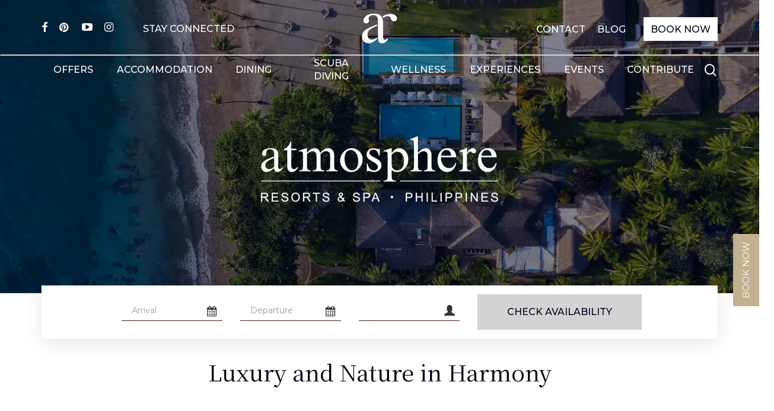

--- FILE ---
content_type: text/html; charset=UTF-8
request_url: https://atmosphereresorts.com/?media=sport-diving-magazine-jan-2014
body_size: 42836
content:
<!doctype html>
<html lang="en-AU" class="no-js">
<head><script>(function(w,i,g){w[g]=w[g]||[];if(typeof w[g].push=='function')w[g].push(i)})
(window,'GTM-KM38R479','google_tags_first_party');</script><script>(function(w,d,s,l){w[l]=w[l]||[];(function(){w[l].push(arguments);})('set', 'developer_id.dYzg1YT', true);
		w[l].push({'gtm.start':new Date().getTime(),event:'gtm.js'});var f=d.getElementsByTagName(s)[0],
		j=d.createElement(s);j.async=true;j.src='/p0tz/';
		f.parentNode.insertBefore(j,f);
		})(window,document,'script','dataLayer');</script>
	<meta charset="UTF-8">
	<meta name="viewport" content="width=device-width, initial-scale=1, maximum-scale=1, user-scalable=0" /><meta name='robots' content='index, follow, max-image-preview:large, max-snippet:-1, max-video-preview:-1' />
<link rel="preload" as="font" href="https://fonts.gstatic.com/s/montserrat/v26/JTUSjIg1_i6t8kCHKm459WlhyyTh89Y.woff2" data-wpacu-preload-google-font="1" crossorigin>
<link rel="preload" as="font" href="https://fonts.gstatic.com/s/notoserifjp/v30/xn7mYHs72GKoTvER4Gn3b5eMbNmuY2Q3X88.woff2" data-wpacu-preload-google-font="1" crossorigin>
<!-- Google tag (gtag.js) consent mode dataLayer added by Site Kit -->
<script type="9b6393b73a84f71a9444d2a2-text/javascript" id="google_gtagjs-js-consent-mode-data-layer">
/* <![CDATA[ */
window.dataLayer = window.dataLayer || [];function gtag(){dataLayer.push(arguments);}
gtag('consent', 'default', {"ad_personalization":"denied","ad_storage":"denied","ad_user_data":"denied","analytics_storage":"denied","functionality_storage":"denied","security_storage":"denied","personalization_storage":"denied","region":["AT","BE","BG","CH","CY","CZ","DE","DK","EE","ES","FI","FR","GB","GR","HR","HU","IE","IS","IT","LI","LT","LU","LV","MT","NL","NO","PL","PT","RO","SE","SI","SK"],"wait_for_update":500});
window._googlesitekitConsentCategoryMap = {"statistics":["analytics_storage"],"marketing":["ad_storage","ad_user_data","ad_personalization"],"functional":["functionality_storage","security_storage"],"preferences":["personalization_storage"]};
window._googlesitekitConsents = {"ad_personalization":"denied","ad_storage":"denied","ad_user_data":"denied","analytics_storage":"denied","functionality_storage":"denied","security_storage":"denied","personalization_storage":"denied","region":["AT","BE","BG","CH","CY","CZ","DE","DK","EE","ES","FI","FR","GB","GR","HR","HU","IE","IS","IT","LI","LT","LU","LV","MT","NL","NO","PL","PT","RO","SE","SI","SK"],"wait_for_update":500};
/* ]]> */
</script>
<!-- End Google tag (gtag.js) consent mode dataLayer added by Site Kit -->

	<!-- This site is optimized with the Yoast SEO Premium plugin v26.7 (Yoast SEO v26.7) - https://yoast.com/wordpress/plugins/seo/ -->
	<title>Escape to a Luxury Resort and Spa in Dauin | Atmosphere Resorts</title>
	<meta name="description" content="Escape to a Luxury Resort in Dauin, Atmosphere Resorts &amp; Spa in Dauin, Dumaguete is a luxury Spa &amp; PADI 5-Star dive resort" />
	<link rel="canonical" href="https://atmosphereresorts.com/" />
	<meta property="og:locale" content="en_US" />
	<meta property="og:type" content="website" />
	<meta property="og:title" content="Home" />
	<meta property="og:description" content="Escape to a Luxury Resort in Dauin, Atmosphere Resorts &amp; Spa in Dauin, Dumaguete is a luxury Spa &amp; PADI 5-Star dive resort" />
	<meta property="og:url" content="https://atmosphereresorts.com/" />
	<meta property="og:site_name" content="Atmosphere Resorts &amp; Spa" />
	<meta property="article:publisher" content="https://facebook.com/atmosphere.resorts" />
	<meta property="article:modified_time" content="2026-01-09T08:05:43+00:00" />
	<meta property="og:image" content="https://cdn.atmosphereresorts.com/wp-content/uploads/2024/02/14095432/atmosphere-resorts-spa-3.webp" />
	<meta property="og:image:width" content="1920" />
	<meta property="og:image:height" content="900" />
	<meta property="og:image:type" content="image/webp" />
	<meta name="twitter:card" content="summary_large_image" />
	<script type="application/ld+json" class="yoast-schema-graph">{"@context":"https://schema.org","@graph":[{"@type":"WebPage","@id":"https://atmosphereresorts.com/","url":"https://atmosphereresorts.com/","name":"Escape to a Luxury Resort and Spa in Dauin | Atmosphere Resorts","isPartOf":{"@id":"https://atmosphereresorts.com/#website"},"about":{"@id":"https://atmosphereresorts.com/#organization"},"primaryImageOfPage":{"@id":"https://atmosphereresorts.com/#primaryimage"},"image":{"@id":"https://atmosphereresorts.com/#primaryimage"},"thumbnailUrl":"https://cdn.atmosphereresorts.com/wp-content/uploads/2024/02/14095432/atmosphere-resorts-spa-3.webp","datePublished":"2024-06-06T05:00:29+00:00","dateModified":"2026-01-09T08:05:43+00:00","description":"Escape to a Luxury Resort in Dauin, Atmosphere Resorts & Spa in Dauin, Dumaguete is a luxury Spa & PADI 5-Star dive resort","breadcrumb":{"@id":"https://atmosphereresorts.com/#breadcrumb"},"inLanguage":"en-AU","potentialAction":[{"@type":"ReadAction","target":["https://atmosphereresorts.com/"]}]},{"@type":"ImageObject","inLanguage":"en-AU","@id":"https://atmosphereresorts.com/#primaryimage","url":"https://cdn.atmosphereresorts.com/wp-content/uploads/2024/02/14095432/atmosphere-resorts-spa-3.webp","contentUrl":"https://cdn.atmosphereresorts.com/wp-content/uploads/2024/02/14095432/atmosphere-resorts-spa-3.webp","width":1920,"height":900,"caption":"Luxury Spa and Dive Resort in the Philippines"},{"@type":"BreadcrumbList","@id":"https://atmosphereresorts.com/#breadcrumb","itemListElement":[{"@type":"ListItem","position":1,"name":"Home"}]},{"@type":"WebSite","@id":"https://atmosphereresorts.com/#website","url":"https://atmosphereresorts.com/","name":"Atmosphere Resorts & Spa","description":"Luxury Resort Experience in the Philippines","publisher":{"@id":"https://atmosphereresorts.com/#organization"},"alternateName":"Luxury Resort in the Philippines","potentialAction":[{"@type":"SearchAction","target":{"@type":"EntryPoint","urlTemplate":"https://atmosphereresorts.com/?s={search_term_string}"},"query-input":{"@type":"PropertyValueSpecification","valueRequired":true,"valueName":"search_term_string"}}],"inLanguage":"en-AU"},{"@type":["Organization","Place","Resort"],"@id":"https://atmosphereresorts.com/#organization","name":"Atmosphere Resorts & Spa","alternateName":"Luxury Resort in the Philippines","url":"https://atmosphereresorts.com/","logo":{"@id":"https://atmosphereresorts.com/#local-main-organization-logo"},"image":{"@id":"https://atmosphereresorts.com/#local-main-organization-logo"},"sameAs":["https://facebook.com/atmosphere.resorts","https://instagram.com/atmosphereresorts","https://www.pinterest.com/atmospheredauin/","https://www.youtube.com/c/AtmosphereResortSpa/videos"],"description":"Enjoy a truly spectacular luxury resort experience in the Philippines. At Atmosphere Resorts & Spa, the warmest of Philippine hospitality is combined with first class amenities and services. Surrounded by beautiful coconut plantations and perched between the mountains and the ocean – spectacular nature and experiences await our guests.","address":{"@id":"https://atmosphereresorts.com/#local-main-place-address"},"geo":{"@type":"GeoCoordinates","latitude":"9.160000523352108","longitude":"123.24430515462215"},"telephone":["+639177221042","+639177002048"],"contactPoint":{"@type":"ContactPoint","telephone":"+639177221042","email":"enquiries@atmosphereresorts.com"},"openingHoursSpecification":{"@type":"OpeningHoursSpecification","dayOfWeek":["Monday","Tuesday","Wednesday","Thursday","Friday","Saturday","Sunday"],"opens":"00:00","closes":"23:59"},"email":"enquiries@atmosphereresorts.com","priceRange":"$$$"},{"@type":"PostalAddress","@id":"https://atmosphereresorts.com/#local-main-place-address","streetAddress":"Maayong Tubig","addressLocality":"Dauin","postalCode":"6217","addressRegion":"Negros Oriental","addressCountry":"PH"},{"@type":"ImageObject","inLanguage":"en-AU","@id":"https://atmosphereresorts.com/#local-main-organization-logo","url":"https://cdn.atmosphereresorts.com/wp-content/uploads/2024/11/27123209/cropped-ar-blue-round-white-logo.png","contentUrl":"https://cdn.atmosphereresorts.com/wp-content/uploads/2024/11/27123209/cropped-ar-blue-round-white-logo.png","width":512,"height":512,"caption":"Atmosphere Resorts & Spa"},false]}</script>
	<meta name="msvalidate.01" content="55388248E38F2C7A5C0AC69AC64B93F4" />
	<meta name="google-site-verification" content="2CKnqqDEuTBZhfu_nR8bSB8ijIGRVVZZE4CZwS9Py8M" />
	<meta name="geo.placename" content="Dauin" />
	<meta name="geo.position" content="9.160000523352108;123.24430515462215" />
	<meta name="geo.region" content="Philippines" />
	<!-- / Yoast SEO Premium plugin. -->


<link rel="preload" as="font" href="/wp-content/themes/salient/css/fonts/icomoon.woff?v=1.6" data-wpacu-preload-local-font="1" crossorigin>
<link rel="preload" as="font" href="/wp-content/themes/salient/css/fonts/fontawesome-webfont.woff?v=4.2" data-wpacu-preload-local-font="1" crossorigin>
<link rel='dns-prefetch' href='//www.googletagmanager.com' />
<link rel='dns-prefetch' href='//use.fontawesome.com' />
<link rel='dns-prefetch' href='//fonts.googleapis.com' />
<link href='https://fonts.gstatic.com' crossorigin rel='preconnect' />
<link rel="alternate" type="application/rss+xml" title="Atmosphere Resorts &amp; Spa &raquo; Feed" href="https://atmosphereresorts.com/feed/" />
<link rel="preload" href="https://atmosphereresorts.com/wp-content/themes/salient/css/fonts/icomoon.woff?v=1.6" as="font" type="font/woff" crossorigin="anonymous"><style id='wp-img-auto-sizes-contain-inline-css' type='text/css'>
img:is([sizes=auto i],[sizes^="auto," i]){contain-intrinsic-size:3000px 1500px}
/*# sourceURL=wp-img-auto-sizes-contain-inline-css */
</style>
<link rel='stylesheet' id='dashicons-css' href='https://atmosphereresorts.com/wp-includes/css/dashicons.min.css?ver=6.9' type='text/css' media='all' />
<link rel='stylesheet' id='sbi_styles-css' href='https://atmosphereresorts.com/wp-content/plugins/instagram-feed/css/sbi-styles.min.css?ver=6.10.0' type='text/css' media='all' />
<link rel='stylesheet' id='wpvrfontawesome-css' href='https://use.fontawesome.com/releases/v6.5.1/css/all.css?ver=8.5.49' type='text/css' media='all' />
<link rel='stylesheet' id='salient-grid-system-css' href='https://atmosphereresorts.com/wp-content/themes/salient/css/build/grid-system.css?ver=16.3.1' type='text/css' media='all' />
<link rel='stylesheet' id='main-styles-css' href='https://atmosphereresorts.com/wp-content/themes/salient/css/build/style.css?ver=16.3.1' type='text/css' media='all' />
<style id='main-styles-inline-css' type='text/css'>
html body[data-header-resize="1"] .container-wrap, 
			html body[data-header-format="left-header"][data-header-resize="0"] .container-wrap, 
			html body[data-header-resize="0"] .container-wrap, 
			body[data-header-format="left-header"][data-header-resize="0"] .container-wrap { 
				padding-top: 0; 
			} 
			.main-content > .row > #breadcrumbs.yoast { 
				padding: 20px 0; 
			}
@media only screen and (max-width:999px){#ajax-content-wrap .top-level .nectar-post-grid[data-animation*="fade"] .nectar-post-grid-item,#ajax-content-wrap .top-level .nectar-post-grid[data-animation="zoom-out-reveal"] .nectar-post-grid-item *:not(.content),#ajax-content-wrap .top-level .nectar-post-grid[data-animation="zoom-out-reveal"] .nectar-post-grid-item *:before{transform:none;opacity:1;clip-path:none;}#ajax-content-wrap .top-level .nectar-post-grid[data-animation="zoom-out-reveal"] .nectar-post-grid-item .nectar-el-parallax-scroll .nectar-post-grid-item-bg-wrap-inner{transform:scale(1.275);}}.wpb_row.vc_row.top-level .nectar-video-bg{opacity:1;height:100%;width:100%;object-fit:cover;object-position:center center;}body.using-mobile-browser .wpb_row.vc_row.top-level .nectar-video-wrap{left:0;}body.using-mobile-browser .wpb_row.vc_row.top-level.full-width-section .nectar-video-wrap:not(.column-video){left:50%;}.wpb_row.vc_row.top-level .nectar-video-wrap{opacity:1;width:100%;}.top-level .portfolio-items[data-loading=lazy-load] .col .inner-wrap.animated .top-level-image{opacity:1;}.wpb_row.vc_row.top-level .column-image-bg-wrap[data-n-parallax-bg="true"] .column-image-bg,.wpb_row.vc_row.top-level + .wpb_row .column-image-bg-wrap[data-n-parallax-bg="true"] .column-image-bg,#portfolio-extra > .wpb_row.vc_row.parallax_section:first-child .row-bg{transform:none!important;height:100%!important;opacity:1;}#portfolio-extra > .wpb_row.vc_row.parallax_section .row-bg{background-attachment:scroll;}.scroll-down-wrap.hidden{transform:none;opacity:1;}#ajax-loading-screen[data-disable-mobile="0"]{display:none!important;}body[data-slide-out-widget-area-style="slide-out-from-right"].material .slide_out_area_close.hide_until_rendered{opacity:0;}
/*# sourceURL=main-styles-inline-css */
</style>
<link rel='stylesheet' id='nectar-header-layout-centered-logo-between-menu-css' href='https://atmosphereresorts.com/wp-content/themes/salient/css/build/header/header-layout-centered-logo-between-menu.css?ver=16.3.1' type='text/css' media='all' />
<link rel='stylesheet' id='nectar-header-secondary-nav-css' href='https://atmosphereresorts.com/wp-content/themes/salient/css/build/header/header-secondary-nav.css?ver=16.3.1' type='text/css' media='all' />
<link rel='stylesheet' id='nectar-element-fancy-box-css' href='https://atmosphereresorts.com/wp-content/themes/salient/css/build/elements/element-fancy-box.css?ver=16.3.1' type='text/css' media='all' />
<link rel='stylesheet' id='nectar-element-interactive-map-css' href='https://atmosphereresorts.com/wp-content/themes/salient/css/build/elements/element-interactive-map.css?ver=16.3.1' type='text/css' media='all' />
<link rel='stylesheet' id='nectar-element-clients-css' href='https://atmosphereresorts.com/wp-content/themes/salient/css/build/elements/element-clients.css?ver=16.3.1' type='text/css' media='all' />
<link rel='stylesheet' id='responsive-css' href='https://atmosphereresorts.com/wp-content/themes/salient/css/build/responsive.css?ver=16.3.1' type='text/css' media='all' />
<link rel='stylesheet' id='nectar-flickity-css' href='https://atmosphereresorts.com/wp-content/themes/salient/css/build/plugins/flickity.css?ver=16.3.1' type='text/css' media='all' />
<link rel='stylesheet' id='skin-material-css' href='https://atmosphereresorts.com/wp-content/themes/salient/css/build/skin-material.css?ver=16.3.1' type='text/css' media='all' />
<link rel='stylesheet' id='salient-wp-menu-dynamic-css' href='https://atmosphereresorts.com/wp-content/uploads/salient/menu-dynamic.css?ver=32191' type='text/css' media='all' />
<link rel='stylesheet' id='js_composer_front-css' href='https://atmosphereresorts.com/wp-content/plugins/js_composer_salient/assets/css/js_composer.min.css?ver=7.7.2' type='text/css' media='all' />
<link rel='stylesheet' id='dynamic-css-css' href='https://atmosphereresorts.com/wp-content/themes/salient/css/salient-dynamic-styles.css?ver=95001' type='text/css' media='all' />
<style id='dynamic-css-inline-css' type='text/css'>
.no-rgba #header-space{display:none;}@media only screen and (max-width:999px){body #header-space[data-header-mobile-fixed="1"]{display:none;}#header-outer[data-mobile-fixed="false"]{position:absolute;}}@media only screen and (max-width:999px){body:not(.nectar-no-flex-height) #header-space[data-secondary-header-display="full"]:not([data-header-mobile-fixed="false"]){display:block!important;margin-bottom:-76px;}#header-space[data-secondary-header-display="full"][data-header-mobile-fixed="false"]{display:none;}}@media only screen and (min-width:1000px){#header-space{display:none;}.nectar-slider-wrap.first-section,.parallax_slider_outer.first-section,.full-width-content.first-section,.parallax_slider_outer.first-section .swiper-slide .content,.nectar-slider-wrap.first-section .swiper-slide .content,#page-header-bg,.nder-page-header,#page-header-wrap,.full-width-section.first-section{margin-top:0!important;}body #page-header-bg,body #page-header-wrap{height:94px;}body #search-outer{z-index:100000;}}@media only screen and (min-width:1000px){#page-header-wrap.fullscreen-header,#page-header-wrap.fullscreen-header #page-header-bg,html:not(.nectar-box-roll-loaded) .nectar-box-roll > #page-header-bg.fullscreen-header,.nectar_fullscreen_zoom_recent_projects,#nectar_fullscreen_rows:not(.afterLoaded) > div{height:100vh;}.wpb_row.vc_row-o-full-height.top-level,.wpb_row.vc_row-o-full-height.top-level > .col.span_12{min-height:100vh;}#page-header-bg[data-alignment-v="middle"] .span_6 .inner-wrap,#page-header-bg[data-alignment-v="top"] .span_6 .inner-wrap,.blog-archive-header.color-bg .container{padding-top:76px;}#page-header-wrap.container #page-header-bg .span_6 .inner-wrap{padding-top:0;}.nectar-slider-wrap[data-fullscreen="true"]:not(.loaded),.nectar-slider-wrap[data-fullscreen="true"]:not(.loaded) .swiper-container{height:calc(100vh + 2px)!important;}.admin-bar .nectar-slider-wrap[data-fullscreen="true"]:not(.loaded),.admin-bar .nectar-slider-wrap[data-fullscreen="true"]:not(.loaded) .swiper-container{height:calc(100vh - 30px)!important;}}@media only screen and (max-width:999px){#page-header-bg[data-alignment-v="middle"]:not(.fullscreen-header) .span_6 .inner-wrap,#page-header-bg[data-alignment-v="top"] .span_6 .inner-wrap,.blog-archive-header.color-bg .container{padding-top:60px;}.vc_row.top-level.full-width-section:not(.full-width-ns) > .span_12,#page-header-bg[data-alignment-v="bottom"] .span_6 .inner-wrap{padding-top:50px;}}@media only screen and (max-width:690px){.vc_row.top-level.full-width-section:not(.full-width-ns) > .span_12{padding-top:60px;}.vc_row.top-level.full-width-content .nectar-recent-posts-single_featured .recent-post-container > .inner-wrap{padding-top:50px;}}@media only screen and (max-width:999px) and (min-width:691px){#page-header-bg[data-alignment-v="middle"]:not(.fullscreen-header) .span_6 .inner-wrap,#page-header-bg[data-alignment-v="top"] .span_6 .inner-wrap,.vc_row.top-level.full-width-section:not(.full-width-ns) > .span_12{padding-top:100px;}}@media only screen and (max-width:999px){.full-width-ns .nectar-slider-wrap .swiper-slide[data-y-pos="middle"] .content,.full-width-ns .nectar-slider-wrap .swiper-slide[data-y-pos="top"] .content{padding-top:30px;}}@media only screen and (max-width:999px){.using-mobile-browser #nectar_fullscreen_rows:not(.afterLoaded):not([data-mobile-disable="on"]) > div{height:calc(100vh - 76px);}.using-mobile-browser .wpb_row.vc_row-o-full-height.top-level,.using-mobile-browser .wpb_row.vc_row-o-full-height.top-level > .col.span_12,[data-permanent-transparent="1"].using-mobile-browser .wpb_row.vc_row-o-full-height.top-level,[data-permanent-transparent="1"].using-mobile-browser .wpb_row.vc_row-o-full-height.top-level > .col.span_12{min-height:calc(100vh - 76px);}html:not(.nectar-box-roll-loaded) .nectar-box-roll > #page-header-bg.fullscreen-header,.nectar_fullscreen_zoom_recent_projects,.nectar-slider-wrap[data-fullscreen="true"]:not(.loaded),.nectar-slider-wrap[data-fullscreen="true"]:not(.loaded) .swiper-container,#nectar_fullscreen_rows:not(.afterLoaded):not([data-mobile-disable="on"]) > div{height:calc(100vh - 1px);}.wpb_row.vc_row-o-full-height.top-level,.wpb_row.vc_row-o-full-height.top-level > .col.span_12{min-height:calc(100vh - 1px);}body[data-transparent-header="false"] #ajax-content-wrap.no-scroll{min-height:calc(100vh - 1px);height:calc(100vh - 1px);}}#nectar_fullscreen_rows{background-color:transparent;}#ajax-content-wrap .vc_row.left_padding_15px .row_col_wrap_12,.nectar-global-section .vc_row.left_padding_15px .row_col_wrap_12{padding-left:15px;}#ajax-content-wrap .vc_row.right_padding_15px .row_col_wrap_12,.nectar-global-section .vc_row.right_padding_15px .row_col_wrap_12{padding-right:15px;}body .container-wrap .wpb_row[data-column-margin="30px"]:not(.full-width-section):not(.full-width-content){margin-bottom:30px;}body .container-wrap .vc_row-fluid[data-column-margin="30px"] > .span_12,body .container-wrap .vc_row-fluid[data-column-margin="30px"] .full-page-inner > .container > .span_12,body .container-wrap .vc_row-fluid[data-column-margin="30px"] .full-page-inner > .span_12{margin-left:-15px;margin-right:-15px;}body .container-wrap .vc_row-fluid[data-column-margin="30px"] .wpb_column:not(.child_column),body .container-wrap .inner_row[data-column-margin="30px"] .child_column{padding-left:15px;padding-right:15px;}.container-wrap .vc_row-fluid[data-column-margin="30px"].full-width-content > .span_12,.container-wrap .vc_row-fluid[data-column-margin="30px"].full-width-content .full-page-inner > .span_12{margin-left:0;margin-right:0;padding-left:15px;padding-right:15px;}.single-portfolio #full_width_portfolio .vc_row-fluid[data-column-margin="30px"].full-width-content > .span_12{padding-right:15px;}@media only screen and (max-width:999px) and (min-width:691px){.vc_row-fluid[data-column-margin="30px"] > .span_12 > .one-fourths:not([class*="vc_col-xs-"]),.vc_row-fluid .vc_row-fluid.inner_row[data-column-margin="30px"] > .span_12 > .one-fourths:not([class*="vc_col-xs-"]){margin-bottom:30px;}}#ajax-content-wrap .vc_row.left_padding_8pct .row_col_wrap_12,.nectar-global-section .vc_row.left_padding_8pct .row_col_wrap_12{padding-left:8%;}#ajax-content-wrap .vc_row.right_padding_8pct .row_col_wrap_12,.nectar-global-section .vc_row.right_padding_8pct .row_col_wrap_12{padding-right:8%;}body .container-wrap .wpb_row[data-column-margin="none"]:not(.full-width-section):not(.full-width-content){margin-bottom:0;}body .container-wrap .vc_row-fluid[data-column-margin="none"] > .span_12,body .container-wrap .vc_row-fluid[data-column-margin="none"] .full-page-inner > .container > .span_12,body .container-wrap .vc_row-fluid[data-column-margin="none"] .full-page-inner > .span_12{margin-left:0;margin-right:0;}body .container-wrap .vc_row-fluid[data-column-margin="none"] .wpb_column:not(.child_column),body .container-wrap .inner_row[data-column-margin="none"] .child_column{padding-left:0;padding-right:0;}.wpb_row[data-using-ctc="true"] h1,.wpb_row[data-using-ctc="true"] h2,.wpb_row[data-using-ctc="true"] h3,.wpb_row[data-using-ctc="true"] h4,.wpb_row[data-using-ctc="true"] h5,.wpb_row[data-using-ctc="true"] h6{color:inherit}.nectar-shape-divider-wrap{position:absolute;top:auto;bottom:0;left:0;right:0;width:100%;height:150px;z-index:3;transform:translateZ(0);}.post-area.span_9 .nectar-shape-divider-wrap{overflow:hidden;}.nectar-shape-divider-wrap[data-front="true"]{z-index:50;}.nectar-shape-divider-wrap[data-style="waves_opacity"] svg path:first-child{opacity:0.6;}.nectar-shape-divider-wrap[data-style="curve_opacity"] svg path:nth-child(1),.nectar-shape-divider-wrap[data-style="waves_opacity_alt"] svg path:nth-child(1){opacity:0.15;}.nectar-shape-divider-wrap[data-style="curve_opacity"] svg path:nth-child(2),.nectar-shape-divider-wrap[data-style="waves_opacity_alt"] svg path:nth-child(2){opacity:0.3;}.nectar-shape-divider{width:100%;left:0;bottom:-1px;height:100%;position:absolute;}.nectar-shape-divider-wrap.no-color .nectar-shape-divider{fill:#fff;}@media only screen and (max-width:999px){.nectar-shape-divider-wrap:not([data-using-percent-val="true"]) .nectar-shape-divider{height:75%;}.nectar-shape-divider-wrap[data-style="clouds"]:not([data-using-percent-val="true"]) .nectar-shape-divider{height:55%;}}@media only screen and (max-width:690px){.nectar-shape-divider-wrap:not([data-using-percent-val="true"]) .nectar-shape-divider{height:33%;}.nectar-shape-divider-wrap[data-style="clouds"]:not([data-using-percent-val="true"]) .nectar-shape-divider{height:33%;}}#ajax-content-wrap .nectar-shape-divider-wrap[data-height="1"] .nectar-shape-divider,#ajax-content-wrap .nectar-shape-divider-wrap[data-height="1px"] .nectar-shape-divider{height:1px;}#ajax-content-wrap .vc_row.inner_row.left_padding_60px .row_col_wrap_12_inner,.nectar-global-section .vc_row.inner_row.left_padding_60px .row_col_wrap_12_inner{padding-left:60px;}#ajax-content-wrap .vc_row.inner_row.right_padding_30px .row_col_wrap_12_inner,.nectar-global-section .vc_row.inner_row.right_padding_30px .row_col_wrap_12_inner{padding-right:30px;}#ajax-content-wrap .vc_row.inner_row.left_padding_6pct .row_col_wrap_12_inner,.nectar-global-section .vc_row.inner_row.left_padding_6pct .row_col_wrap_12_inner{padding-left:6%;}#ajax-content-wrap .vc_row.inner_row.right_padding_6pct .row_col_wrap_12_inner,.nectar-global-section .vc_row.inner_row.right_padding_6pct .row_col_wrap_12_inner{padding-right:6%;}#ajax-content-wrap .vc_row.inner_row.left_padding_4pct .row_col_wrap_12_inner,.nectar-global-section .vc_row.inner_row.left_padding_4pct .row_col_wrap_12_inner{padding-left:4%;}#ajax-content-wrap .vc_row.inner_row.right_padding_4pct .row_col_wrap_12_inner,.nectar-global-section .vc_row.inner_row.right_padding_4pct .row_col_wrap_12_inner{padding-right:4%;}.wpb_column.el_spacing_0px > .vc_column-inner > .wpb_wrapper > div:not(:last-child){margin-bottom:0;}#ajax-content-wrap .col[data-padding-pos="top-bottom"]> .vc_column-inner,#ajax-content-wrap .col[data-padding-pos="top-bottom"] > .n-sticky > .vc_column-inner{padding-left:0;padding-right:0}.column-image-bg-wrap[data-bg-pos="center center"] .column-image-bg,.container-wrap .main-content .column-image-bg-wrap[data-bg-pos="center center"] .column-image-bg{background-position:center center;}.col.padding-6-percent > .vc_column-inner,.col.padding-6-percent > .n-sticky > .vc_column-inner{padding:calc(600px * 0.06);}@media only screen and (max-width:690px){.col.padding-6-percent > .vc_column-inner,.col.padding-6-percent > .n-sticky > .vc_column-inner{padding:calc(100vw * 0.06);}}@media only screen and (min-width:1000px){.col.padding-6-percent > .vc_column-inner,.col.padding-6-percent > .n-sticky > .vc_column-inner{padding:calc((100vw - 180px) * 0.06);}.column_container:not(.vc_col-sm-12) .col.padding-6-percent > .vc_column-inner{padding:calc((100vw - 180px) * 0.03);}}@media only screen and (min-width:1425px){.col.padding-6-percent > .vc_column-inner{padding:calc(1245px * 0.06);}.column_container:not(.vc_col-sm-12) .col.padding-6-percent > .vc_column-inner{padding:calc(1245px * 0.03);}}.full-width-content .col.padding-6-percent > .vc_column-inner{padding:calc(100vw * 0.06);}@media only screen and (max-width:999px){.full-width-content .col.padding-6-percent > .vc_column-inner{padding:calc(100vw * 0.06);}}@media only screen and (min-width:1000px){.full-width-content .column_container:not(.vc_col-sm-12) .col.padding-6-percent > .vc_column-inner{padding:calc(100vw * 0.03);}}.backdrop_filter_blur.backdrop_blur_10{-webkit-backdrop-filter:blur(10px);backdrop-filter:blur(10px);}body[data-col-gap] #ajax-content-wrap .vc_row-fluid.row-col-gap .wpb_column{padding:0;}#ajax-content-wrap .row-col-gap > .span_12:after{display:none;}#ajax-content-wrap .row-col-gap > .span_12{margin-left:0;margin-right:0;}@media only screen and (min-width:1000px){#ajax-content-wrap .row-col-gap > .span_12{column-gap:2%;flex-wrap:nowrap;}}@media only screen and (max-width:999px){#ajax-content-wrap .row-col-gap > .span_12{column-gap:0!important;}}.nectar_icon_wrap[data-style*="default"][data-color*="extra-color-gradient"] .nectar_icon i{border-radius:0!important;text-align:center;}.nectar_icon_wrap[data-style*="default"][data-color*="extra-color-gradient"] .nectar_icon i:before{vertical-align:top;}.nectar_icon_wrap[data-style*="default"][data-color*="extra-color-gradient"] .nectar_icon i[class*="fa-"],.nectar_icon_wrap[data-style*="default"][data-color*="extra-color-gradient"] .nectar_icon i[class^="icon-"]{vertical-align:baseline;}.nectar_icon_wrap[data-padding="5px"] .nectar_icon{padding:5px;}.img-with-aniamtion-wrap.custom-width-75px .inner{max-width:75px;}.img-with-aniamtion-wrap[data-max-width="custom"].center .inner{display:inline-block;}.nectar-fancy-box[data-style="image_above_text_underline"].aspect-4-3 .box-bg{padding-bottom:calc((3 / 4) * 100%);}.nectar-fancy-box[data-style="image_above_text_underline"].content-color-000000 *{color:#000000;}.nectar-fancy-box[data-style*="text_underline"].content-color-000000 h2,.nectar-fancy-box[data-style*="text_underline"].content-color-000000 h3,.nectar-fancy-box[data-style*="text_underline"].content-color-000000 h4,.nectar-fancy-box[data-style*="text_underline"].content-color-000000 h5{background-image:linear-gradient(to right,#000000 0,#000000 100%);}.nectar-split-heading .heading-line{display:block;overflow:hidden;position:relative}.nectar-split-heading .heading-line >div{display:block;transform:translateY(200%);-webkit-transform:translateY(200%)}.nectar-split-heading h1{margin-bottom:0}.centered-text .nectar-split-heading[data-animation-type="line-reveal-by-space"] h1,.centered-text .nectar-split-heading[data-animation-type="line-reveal-by-space"] h2,.centered-text .nectar-split-heading[data-animation-type="line-reveal-by-space"] h3,.centered-text .nectar-split-heading[data-animation-type="line-reveal-by-space"] h4{margin:0 auto;}.nectar-split-heading[data-animation-type="line-reveal-by-space"]:not(.markup-generated){opacity:0;}@media only screen and (max-width:999px){.nectar-split-heading[data-m-rm-animation="true"]{opacity:1!important;}}.nectar-split-heading[data-animation-type="line-reveal-by-space"] > * > span{position:relative;display:inline-block;overflow:hidden;}.nectar-split-heading[data-animation-type="line-reveal-by-space"] span{vertical-align:bottom;}.nectar-split-heading[data-animation-type="line-reveal-by-space"] span,.nectar-split-heading[data-animation-type="line-reveal-by-space"]:not(.markup-generated) > *{line-height:1.2;}.nectar-split-heading[data-animation-type="line-reveal-by-space"][data-stagger="true"]:not([data-text-effect*="letter-reveal"]) span .inner{transition:transform 1.2s cubic-bezier(0.25,1,0.5,1),opacity 1.2s cubic-bezier(0.25,1,0.5,1);}.nectar-split-heading[data-animation-type="line-reveal-by-space"] span .inner{position:relative;display:inline-block;-webkit-transform:translateY(1.3em);transform:translateY(1.3em);}.nectar-split-heading[data-animation-type="line-reveal-by-space"] span .inner.animated{-webkit-transform:none;transform:none;opacity:1;}#ajax-content-wrap .nectar-split-heading[data-text-effect="none"]{opacity:1;}.nectar-split-heading[data-animation-type="line-reveal-by-space"][data-align="left"]{display:flex;justify-content:flex-start;}.nectar-split-heading[data-animation-type="line-reveal-by-space"][data-align="center"]{display:flex;justify-content:center;}.nectar-split-heading[data-animation-type="line-reveal-by-space"][data-align="right"]{display:flex;justify-content:flex-end;}@media only screen and (max-width:999px){.nectar-split-heading[data-animation-type="line-reveal-by-space"][data-m-align="left"]{display:flex;justify-content:flex-start;}.nectar-split-heading[data-animation-type="line-reveal-by-space"][data-m-align="center"]{display:flex;justify-content:center;}.nectar-split-heading[data-animation-type="line-reveal-by-space"][data-m-align="right"]{display:flex;justify-content:flex-end;}}@media only screen and (min-width:1000px){.nectar-split-heading[data-custom-font-size="true"] h1,.nectar-split-heading[data-custom-font-size="true"] h2,.row .nectar-split-heading[data-custom-font-size="true"] h3,.row .nectar-split-heading[data-custom-font-size="true"] h4,.row .nectar-split-heading[data-custom-font-size="true"] h5,.row .nectar-split-heading[data-custom-font-size="true"] h6,.row .nectar-split-heading[data-custom-font-size="true"] i{font-size:inherit;line-height:inherit;}}.nectar-split-heading.font_line_height_40px{line-height:40px!important;}.nectar-split-heading.font_line_height_40px *{line-height:40px!important;}@media only screen,print{#ajax-content-wrap .font_size_32px.nectar-split-heading,.font_size_32px.nectar-split-heading{font-size:32px!important;}}@media only screen,print{#ajax-content-wrap .font_size_32px.nectar-split-heading,.font_size_32px.nectar-split-heading{font-size:32px!important;}}@media only screen and (max-width:690px){html #ajax-content-wrap .font_size_phone_24px.nectar-split-heading,html .font_size_phone_24px.nectar-split-heading{font-size:24px!important;}}@media only screen and (max-width:690px){html #ajax-content-wrap .container-wrap .font_size_phone_24px.nectar-split-heading,html .container-wrap .font_size_phone_24px.nectar-split-heading{font-size:24px!important;}}#ajax-content-wrap .font_line_height_40px.nectar-split-heading{line-height:40px;}@media only screen,print{#ajax-content-wrap .font_size_24px.nectar-split-heading,.font_size_24px.nectar-split-heading{font-size:24px!important;}}@media only screen,print{#ajax-content-wrap .font_size_24px.nectar-split-heading,.font_size_24px.nectar-split-heading{font-size:24px!important;}}@media only screen,print{#ajax-content-wrap .font_size_24px.nectar-split-heading,.font_size_24px.nectar-split-heading{font-size:24px!important;}}@media only screen,print{#ajax-content-wrap .font_size_24px.nectar-split-heading,.font_size_24px.nectar-split-heading{font-size:24px!important;}}@media only screen and (max-width:690px){html #ajax-content-wrap .font_size_phone_18px.nectar-split-heading,html .font_size_phone_18px.nectar-split-heading{font-size:18px!important;}}@media only screen and (max-width:690px){html #ajax-content-wrap .container-wrap .font_size_phone_18px.nectar-split-heading,html .container-wrap .font_size_phone_18px.nectar-split-heading{font-size:18px!important;}}@media only screen,print{#ajax-content-wrap .font_size_48px.nectar-split-heading,.font_size_48px.nectar-split-heading{font-size:48px!important;}}@media only screen,print{#ajax-content-wrap .font_size_48px.nectar-split-heading,.font_size_48px.nectar-split-heading{font-size:48px!important;}}#ajax-content-wrap .nectar-responsive-text *{margin-bottom:0;color:inherit;}#ajax-content-wrap .nectar-responsive-text[class*="font_size"] *{font-size:inherit;line-height:inherit;}.nectar-responsive-text.nectar-link-underline-effect a{text-decoration:none;}@media only screen,print{#ajax-content-wrap .font_size_desktop_16px.nectar-responsive-text,.font_size_desktop_16px.nectar-responsive-text{font-size:16px;}}@media only screen,print{#ajax-content-wrap .font_size_desktop_16px.nectar-responsive-text,.font_size_desktop_16px.nectar-responsive-text{font-size:16px;}}#ajax-content-wrap .font_line_height_24px.nectar-responsive-text{line-height:24px;}@media only screen,print{#ajax-content-wrap .font_size_desktop_16px.nectar-responsive-text,.font_size_desktop_16px.nectar-responsive-text{font-size:16px;}}@media only screen,print{#ajax-content-wrap .font_size_desktop_16px.nectar-responsive-text,.font_size_desktop_16px.nectar-responsive-text{font-size:16px;}}@media only screen and (max-width:690px){html #ajax-content-wrap .font_size_phone_16px.nectar-responsive-text,html .font_size_phone_16px.nectar-responsive-text{font-size:16px;}}@media only screen and (max-width:690px){html #ajax-content-wrap .container-wrap .font_size_phone_16px.nectar-responsive-text,html .container-wrap .font_size_phone_16px.nectar-responsive-text{font-size:16px;}}#ajax-content-wrap .font_line_height_18px.nectar-responsive-text{line-height:18px;}.nectar-flickity.nectar-simple-slider{position:relative;}.nectar-flickity.nectar-simple-slider .flickity-slider .cell{width:100%;padding:0 8%;padding:0 min(8%,100px);position:relative;display:flex;align-items:center;height:100%;margin-right:0;}.nectar-flickity.nectar-simple-slider[data-parallax="true"] .flickity-slider .cell{width:101%;}.nectar-flickity.nectar-simple-slider:not([data-arrows="true"]) .flickity-slider .cell{padding:0 min(8%,90px);}.nectar-simple-slider[data-arrows="true"]:not(.arrow-position-overlapping) .flickity-slider .cell{padding:0 10%;padding:0 max(10%,100px);}@media only screen and (max-width:1300px) and (min-width:1000px){.nectar-simple-slider[data-arrows="true"]:not(.arrow-position-overlapping) .flickity-slider .cell{padding:0 11%;padding:0 max(10.5%,105px);}}.nectar-flickity.nectar-simple-slider.sizing-aspect-ratio .flickity-viewport{position:absolute;left:0;top:0;width:100%;}.nectar-flickity.nectar-simple-slider .flickity-slider .cell .inner > div:last-child{margin-bottom:0;}.nectar-flickity.nectar-simple-slider .flickity-viewport{margin:0;}.full-width-content .vc_col-sm-12 .nectar-flickity.nectar-simple-slider .flickity-viewport{overflow:hidden;}.nectar-flickity.nectar-simple-slider .cell > .bg-layer-wrap .bg-layer{background-size:cover;background-position:center;}.nectar-simple-slider[data-parallax="true"] .cell > .bg-layer-wrap .bg-layer{will-change:transform;}.nectar-flickity.nectar-simple-slider[data-parallax="true"] .cell > .bg-layer-wrap{top:auto;bottom:0;}.nectar-simple-slider .cell > .bg-layer-wrap,.nectar-simple-slider .cell > .bg-layer-wrap .bg-layer,.nectar-simple-slider .cell > .bg-layer-wrap .color-overlay{position:absolute;left:0;top:0;width:100%;height:100%;}.nectar-simple-slider .cell > .bg-layer-wrap .color-overlay[data-strength="0.3"]{opacity:0.3;}.nectar-simple-slider .cell > .bg-layer-wrap .color-overlay[data-strength="0.5"]{opacity:0.5;}.nectar-simple-slider .cell > .bg-layer-wrap .color-overlay[data-strength="0.8"]{opacity:0.8;}.nectar-simple-slider .cell > .bg-layer-wrap .color-overlay[data-strength="0.95"]{opacity:0.95;}.nectar-simple-slider .cell > .inner{z-index:10;position:relative;flex:1;}.nectar-simple-slider .cell > .inner h1,.nectar-simple-slider .cell > .inner h2,.nectar-simple-slider .cell > .inner h3,.nectar-simple-slider .cell > .inner h4,.nectar-simple-slider .cell > .inner h5,.nectar-simple-slider .cell > .inner h6{color:inherit;}.nectar-simple-slider .flickity-page-dots{position:absolute;bottom:0;left:0;padding:0 3% 3%;padding:0 max(3.45%,27px) max(3.45%,27px);width:100%;pointer-events:none;}.nectar-simple-slider[data-pagination-alignment="left"] .flickity-page-dots{text-align:left;}.nectar-simple-slider[data-pagination-alignment="right"] .flickity-page-dots{text-align:right;}.nectar-simple-slider .flickity-page-dots .dot{opacity:1;width:30px;height:30px;padding:5px;margin:0;pointer-events:all;mix-blend-mode:difference;}.nectar-simple-slider .flickity-page-dots .dot:before{height:6px;width:6px;left:12px;top:12px;border-radius:50px;background-color:#fff;}@media only screen and (min-width:1000px){.nectar-simple-slider .flickity-page-dots .dot{width:36px;height:36px;padding:5px;}.nectar-simple-slider .flickity-page-dots .dot:before{height:8px;width:8px;left:14px;top:14px;}body .nectar-simple-slider .flickity-page-dots svg{width:28px;height:26px;}}.nectar-simple-slider .flickity-page-dots svg circle.time{stroke-dashoffset:180;stroke-dasharray:179;stroke:#fff;}.nectar-simple-slider .flickity-page-dots svg{width:22px;height:21px;position:absolute;left:5px;top:4px;pointer-events:none;}.nectar-simple-slider .flickity-page-dots li:not(.is-selected) svg circle.time,.nectar-simple-slider .flickity-page-dots li.no-trans svg circle.time{transition-duration:0s!important;}.nectar-simple-slider .flickity-page-dots li.no-trans svg circle.time{stroke-dashoffset:180!important;}.nectar-simple-slider .flickity-page-dots .is-selected svg circle.time{stroke-dashoffset:8;-webkit-transition:stroke-dashoffset .7s cubic-bezier(.25,.25,.1,1),stroke .2s ease;transition:stroke-dashoffset .7s cubic-bezier(.25,.25,.1,1),stroke .2s ease;}.nectar-simple-slider .flickity-page-dots .is-selected svg circle{-webkit-transition:stroke .3s ease;transition:stroke .3s ease;transform:rotate(-81deg);transform-origin:center;}.nectar-simple-slider .flickity-prev-next-button{position:absolute;top:50%;-webkit-transform:translateY(-50%);transform:translateY(-50%);text-align:center;padding:0;}.nectar-simple-slider.arrow-position-overlapping .flickity-prev-next-button{opacity:1;}.nectar-simple-slider .flickity-prev-next-button:disabled{display:block;cursor:pointer;}.nectar-simple-slider.disabled-nav{cursor:pointer;}.nectar-simple-slider.disabled-nav > *{pointer-events:none;}.nectar-simple-slider .flickity-prev-next-button.previous{left:max(3.5%,32px);}.nectar-simple-slider .flickity-prev-next-button.next{right:max(3.5%,32px);}.nectar-simple-slider .flickity-prev-next-button:hover:before{transform:scale(1.15);}.nectar-simple-slider .flickity-prev-next-button:before{position:absolute;display:block;content:"";left:0;top:0;width:100%;height:100%;background-color:#fff;border-radius:100px;transition:transform 0.45s cubic-bezier(.15,.75,.5,1),opacity 0.45s cubic-bezier(.15,.75,.5,1);}.nectar-simple-slider .flickity-prev-next-button svg{left:auto;top:0;position:relative;width:12px;height:100%;transition:transform 0.45s cubic-bezier(.15,.75,.5,1);}.nectar-simple-slider .flickity-prev-next-button:after{height:2px;width:18px;background-color:#000;content:"";position:absolute;left:7px;top:50%;margin-top:-1px;display:block;transform-origin:right;transition:transform 0.45s cubic-bezier(.15,.75,.5,1);}.nectar-simple-slider .flickity-prev-next-button:after{transform:scaleX(0.9) translateX(4px);}.nectar-simple-slider .flickity-prev-next-button.previous:after{transform:scaleX(0.9) translateX(-4px);}.nectar-simple-slider .flickity-prev-next-button:hover:after{transform:scaleX(1.1) translateX(4px);}.nectar-simple-slider .flickity-prev-next-button.previous:hover:after{transform:scaleX(1.1) translateX(-4px);}.nectar-simple-slider .flickity-prev-next-button.previous:after{left:17px;transform-origin:left;}.nectar-simple-slider .flickity-prev-next-button.previous svg{transform:translateX(-4px);}.nectar-simple-slider .flickity-prev-next-button.next svg{transform:translateX(4px);}.nectar-simple-slider .flickity-prev-next-button.previous:hover svg{transform:translateX(-6px);}.nectar-simple-slider .flickity-prev-next-button.next:hover svg{transform:translateX(6px);}.nectar-simple-slider .flickity-prev-next-button .arrow{fill:#000;}@media only screen and (max-width:999px){.nectar-simple-slider .flickity-prev-next-button.previous{left:20px;}.nectar-simple-slider .flickity-prev-next-button.next{right:20px;}.nectar-simple-slider .flickity-prev-next-button{transform:scale(0.75);}.nectar-flickity.nectar-simple-slider[data-arrows="true"] .flickity-slider .cell{padding:0 100px;}.nectar-simple-slider .flickity-page-dots{padding:0 20px 20px;}.nectar-flickity.nectar-simple-slider[data-arrows="true"].arrow-position-overlapping .flickity-slider .cell{padding:0 60px;}}@media only screen and (max-width:690px){.nectar-simple-slider .flickity-prev-next-button{transform:scale(0.65);}.nectar-flickity.nectar-simple-slider[data-arrows="true"]:not(.arrow-position-overlapping) .flickity-slider .cell{padding:0 80px;}}.nectar-simple-slider.pagination-color-light .flickity-page-dots .dot{mix-blend-mode:initial;}.nectar-simple-slider.sizing-percentage.height-75vh{height:75vh;}.nectar-simple-slider.sizing-percentage.height-100vh{height:100vh;}.nectar-simple-slider .cell.text-color-ffffff .inner{color:#ffffff;}#ajax-content-wrap .nectar-simple-slider .cell.bg-pos-center-center > .bg-layer-wrap .bg-layer{background-position:center center;}.nectar-simple-slider .cell.color-overlay-1-000017 > .bg-layer-wrap > .color-overlay{background-color:#000017;}.nectar-simple-slider .cell.color-overlay-1-transparent > .bg-layer-wrap > .color-overlay{background-color:transparent;}@media only screen and (max-width:999px){#ajax-content-wrap .vc_row.left_padding_tablet_8pct .row_col_wrap_12{padding-left:8%!important;}}@media only screen and (max-width:999px){.vc_row.bottom_padding_tablet_15pct{padding-bottom:15%!important;}}@media only screen and (max-width:690px){.vc_row.bottom_padding_phone_3pct{padding-bottom:3%!important;}}@media only screen and (max-width:690px){.vc_row.top_padding_phone_15pct{padding-top:15%!important;}}@media only screen and (max-width:690px){.vc_row.inner_row.top_padding_phone_5pct{padding-top:5%!important;}}@media only screen and (max-width:690px){.vc_row.inner_row.bottom_padding_phone_5pct{padding-bottom:5%!important;}}@media only screen and (max-width:690px){body .wpb_row .wpb_column.child_column.padding-4-percent_phone > .vc_column-inner,body .wpb_row .wpb_column.child_column.padding-4-percent_phone > .n-sticky > .vc_column-inner{padding:calc(690px * 0.04);}}@media only screen and (max-width:690px){.vc_row.top_padding_phone_275px{padding-top:275px!important;}}@media only screen and (max-width:690px){#ajax-content-wrap .vc_row.inner_row.right_padding_phone_40px .row_col_wrap_12_inner{padding-right:40px!important;}}@media only screen and (max-width:690px){.vc_row.inner_row.top_padding_phone_10px{padding-top:10px!important;}}@media only screen and (max-width:690px){.vc_row.inner_row.bottom_padding_phone_30px{padding-bottom:30px!important;}}@media only screen and (max-width:690px){body .wpb_row .wpb_column.padding-20-percent_phone > .vc_column-inner,body .wpb_row .wpb_column.padding-20-percent_phone > .n-sticky > .vc_column-inner{padding:calc(690px * 0.20);}}@media only screen and (max-width:690px){html body .nectar-split-heading.font_size_phone_18px{line-height:21.6px;}html body .nectar-split-heading.font_size_phone_18px *{line-height:inherit;}}@media only screen and (max-width:690px){.nectar-split-heading.font_size_phone_18px *{font-size:inherit!important;}}@media only screen and (max-width:690px){.vc_row.bottom_padding_phone_50pct{padding-bottom:50%!important;}}@media only screen and (max-width:690px){.vc_row.bottom_padding_phone_5pct{padding-bottom:5%!important;}}@media only screen and (max-width:690px){.vc_row.top_padding_phone_5pct{padding-top:5%!important;}}@media only screen and (max-width:690px){#ajax-content-wrap .vc_row.inner_row.left_padding_phone_40px .row_col_wrap_12_inner{padding-left:40px!important;}}@media only screen and (max-width:690px){.vc_row.inner_row.bottom_padding_phone_0px{padding-bottom:0!important;}}@media only screen and (max-width:690px){.vc_row.inner_row.top_padding_phone_30px{padding-top:30px!important;}}@media only screen and (max-width:690px){.vc_row.top_padding_phone_40pct{padding-top:40%!important;}}@media only screen and (max-width:690px){.nectar-split-heading.font_size_phone_24px *{font-size:inherit!important;}}body .container-wrap .vc_row-fluid[data-column-margin="50px"] > .span_12,body .container-wrap .vc_row-fluid[data-column-margin="50px"] .full-page-inner > .container > .span_12,body .container-wrap .vc_row-fluid[data-column-margin="50px"] .full-page-inner > .span_12{margin-left:-25px;margin-right:-25px;}body .container-wrap .vc_row-fluid[data-column-margin="50px"] .wpb_column:not(.child_column),body .container-wrap .inner_row[data-column-margin="50px"] .child_column{padding-left:25px;padding-right:25px;}.container-wrap .vc_row-fluid[data-column-margin="50px"].full-width-content > .span_12,.container-wrap .vc_row-fluid[data-column-margin="50px"].full-width-content .full-page-inner > .span_12{margin-left:0;margin-right:0;padding-left:25px;padding-right:25px;}.single-portfolio #full_width_portfolio .vc_row-fluid[data-column-margin="50px"].full-width-content > .span_12{padding-right:25px;}@media only screen and (max-width:999px) and (min-width:691px){.vc_row-fluid[data-column-margin="50px"] > .span_12 > .one-fourths:not([class*="vc_col-xs-"]),.vc_row-fluid .vc_row-fluid.inner_row[data-column-margin="50px"] > .span_12 > .one-fourths:not([class*="vc_col-xs-"]){margin-bottom:50px;}}#ajax-content-wrap .col[data-padding-pos="left-right"] > .vc_column-inner,#ajax-content-wrap .col[data-padding-pos="left-right"] > .n-sticky > .vc_column-inner{padding-top:0;padding-bottom:0}.nectar_icon_wrap[data-style*="default"][data-color*="extra-color-gradient"] .nectar_icon i{border-radius:0!important;text-align:center;}.nectar_icon_wrap[data-style*="default"][data-color*="extra-color-gradient"] .nectar_icon i:before{vertical-align:top;}.nectar_icon_wrap[data-style*="default"][data-color*="extra-color-gradient"] .nectar_icon i[class*="fa-"],.nectar_icon_wrap[data-style*="default"][data-color*="extra-color-gradient"] .nectar_icon i[class^="icon-"]{vertical-align:baseline;}.img-with-aniamtion-wrap.custom-width-150px .inner{max-width:150px;}.img-with-aniamtion-wrap[data-max-width="custom"].center .inner{display:inline-block;}.nectar-split-heading .heading-line{display:block;overflow:hidden;position:relative}.nectar-split-heading .heading-line >div{display:block;transform:translateY(200%);-webkit-transform:translateY(200%)}.nectar-split-heading h1{margin-bottom:0}.centered-text .nectar-split-heading[data-animation-type="line-reveal-by-space"] h1,.centered-text .nectar-split-heading[data-animation-type="line-reveal-by-space"] h2,.centered-text .nectar-split-heading[data-animation-type="line-reveal-by-space"] h3,.centered-text .nectar-split-heading[data-animation-type="line-reveal-by-space"] h4{margin:0 auto;}.nectar-split-heading[data-animation-type="line-reveal-by-space"]:not(.markup-generated){opacity:0;}@media only screen and (max-width:999px){.nectar-split-heading[data-m-rm-animation="true"]{opacity:1!important;}}.nectar-split-heading[data-animation-type="line-reveal-by-space"] > * > span{position:relative;display:inline-block;overflow:hidden;}.nectar-split-heading[data-animation-type="line-reveal-by-space"] span{vertical-align:bottom;}.nectar-split-heading[data-animation-type="line-reveal-by-space"] span,.nectar-split-heading[data-animation-type="line-reveal-by-space"]:not(.markup-generated) > *{line-height:1.2;}.nectar-split-heading[data-animation-type="line-reveal-by-space"][data-stagger="true"]:not([data-text-effect*="letter-reveal"]) span .inner{transition:transform 1.2s cubic-bezier(0.25,1,0.5,1),opacity 1.2s cubic-bezier(0.25,1,0.5,1);}.nectar-split-heading[data-animation-type="line-reveal-by-space"] span .inner{position:relative;display:inline-block;-webkit-transform:translateY(1.3em);transform:translateY(1.3em);}.nectar-split-heading[data-animation-type="line-reveal-by-space"] span .inner.animated{-webkit-transform:none;transform:none;opacity:1;}#ajax-content-wrap .nectar-split-heading[data-text-effect="none"]{opacity:1;}.nectar-split-heading[data-animation-type="line-reveal-by-space"][data-align="left"]{display:flex;justify-content:flex-start;}.nectar-split-heading[data-animation-type="line-reveal-by-space"][data-align="center"]{display:flex;justify-content:center;}.nectar-split-heading[data-animation-type="line-reveal-by-space"][data-align="right"]{display:flex;justify-content:flex-end;}@media only screen and (max-width:999px){.nectar-split-heading[data-animation-type="line-reveal-by-space"][data-m-align="left"]{display:flex;justify-content:flex-start;}.nectar-split-heading[data-animation-type="line-reveal-by-space"][data-m-align="center"]{display:flex;justify-content:center;}.nectar-split-heading[data-animation-type="line-reveal-by-space"][data-m-align="right"]{display:flex;justify-content:flex-end;}}@media only screen and (min-width:1000px){.nectar-split-heading[data-custom-font-size="true"] h1,.nectar-split-heading[data-custom-font-size="true"] h2,.row .nectar-split-heading[data-custom-font-size="true"] h3,.row .nectar-split-heading[data-custom-font-size="true"] h4,.row .nectar-split-heading[data-custom-font-size="true"] h5,.row .nectar-split-heading[data-custom-font-size="true"] h6,.row .nectar-split-heading[data-custom-font-size="true"] i{font-size:inherit;line-height:inherit;}}@media only screen,print{#ajax-content-wrap .font_size_42px.nectar-split-heading,.font_size_42px.nectar-split-heading{font-size:42px!important;}}@media only screen,print{#ajax-content-wrap .font_size_42px.nectar-split-heading,.font_size_42px.nectar-split-heading{font-size:42px!important;}}@media only screen and (max-width:999px){body .img-with-aniamtion-wrap.custom-width-tablet-100px .inner{max-width:100px;}}@media only screen and (max-width:690px){body .wpb_row .wpb_column.padding-5-percent_phone > .vc_column-inner,body .wpb_row .wpb_column.padding-5-percent_phone > .n-sticky > .vc_column-inner{padding:calc(690px * 0.05);}}@media only screen and (max-width:690px){.vc_row.top_padding_phone_6pct{padding-top:6%!important;}}@media only screen and (max-width:690px){.vc_row.bottom_padding_phone_0px{padding-bottom:0!important;}}@media only screen and (max-width:690px){#ajax-content-wrap .vc_row.left_padding_phone_5pct .row_col_wrap_12{padding-left:5%!important;}}@media only screen and (max-width:690px){#ajax-content-wrap .vc_row.right_padding_phone_5pct .row_col_wrap_12{padding-right:5%!important;}}@media only screen and (max-width:690px){body .img-with-aniamtion-wrap.custom-width-phone-75px .inner{max-width:75px;}}@media only screen and (max-width:690px){.img-with-aniamtion-wrap.margin_bottom_phone_10px{margin-bottom:10px!important;}}@media only screen and (max-width:690px){.wpb_column.right_margin_phone_10pct{margin-right:10%!important;}}@media only screen and (max-width:690px){.wpb_column.left_margin_phone_10pct{margin-left:10%!important;}}@media only screen and (max-width:690px){.vc_row.bottom_padding_phone_30pct{padding-bottom:30%!important;}}@media only screen and (max-width:690px){.wpb_column.bottom_margin_phone_20px{margin-bottom:20px!important;}}@media only screen and (max-width:690px){.vc_row.top_padding_phone_30pct{padding-top:30%!important;}}.screen-reader-text,.nectar-skip-to-content:not(:focus){border:0;clip:rect(1px,1px,1px,1px);clip-path:inset(50%);height:1px;margin:-1px;overflow:hidden;padding:0;position:absolute!important;width:1px;word-wrap:normal!important;}.row .col img:not([srcset]){width:auto;}.row .col img.img-with-animation.nectar-lazy:not([srcset]){width:100%;}
html {
  /*cursor: none;*/
}

.scuba-spacer {
    height: 165px;
}

#circularcursor {
  /*background-color: transparent;
  border:1px solid #000017;    
  height:20px;
  width:20px;
  border-radius:50%;
  -moz-border-radius:50%;
  -webkit-border-radius:50%;
  position: absolute;
  z-index: 99999;*/
}

body {
    font-size: 18px!important;
    line-height: 31px!important;
    font-family: "Montserrat"!important;
}

#header-outer .sf-menu li ul li a {
    font-family: 'Montserrat'!important;
}

p a,
.main-content ul li a {
    border-bottom: 3px solid #d3d3d3;
    color: #333!important;
}

p a:hover,
.main-content ul li a:hover {
    text-decoration: none;
    border-bottom: 0;
    background-image: linear-gradient(#000017,#000017);
    background-position: 0% 100%;
    background-repeat: no-repeat;
    background-size: 100% 3px;
    transition: background-size .3s;
    color: #333!important;
}

.nectar-fancy-ul.link_style_opacity a {
    color: #333;
    opacity: 1;
}

#header-secondary-outer {
    background-color: transparent;
    min-height: 85px;
    padding: 19px 0 15px ;
    border-bottom: 2px solid #d3d3d3!important;
}

header .current-menu-item {
    border-bottom: 0;
    border-top: 0!important;
}



 /*#header-secondary-outer .sf-menu {
     position: relative;
     top: 5px;
 }*/

 .material #header-secondary-outer>.container>nav,
 .sf-menu li a {
    text-align: center;
    font-size: 16px!important;
    text-transform: uppercase!important;
    font-family: "Montserrat"!important;
    text-decoration: none!important;
 }
 
body.material #header-secondary-outer #social li a {
      line-height: 0;
  }
 
 body.material #header-secondary-outer #social li a i {
    font-size: 24px;
    line-height: 24px;
}
 
#stay-connected {
    float: left;
    margin: 12px 0 0 20px;
    color: #fff;
 }
 
 #stay-connected:hover {
     color: #000017;
 }
 
body.material #header-secondary-outer nav>ul>li>a {
    height: 40px;
    padding: 10px 0px!important;
 }
 
body.material #header-secondary-outer nav>ul>li.sec-blog>a {
    border: 1px solid #fff;
    margin-left: 20px;
    padding: 10px 12px!important;
}

body.material #header-secondary-outer nav>ul>li.sec-blog>a:hover {
    background: #fff;
    color: #000017;
}
 
body.material #header-secondary-outer nav>ul>li.sec-book>a {
    background: #fff;
    color: #000017;
    margin-left: 20px;
    padding: 10px 12px!important;
}

body.material #header-secondary-outer nav>ul>li.sec-book>a:hover {
    background: #000017;
    color: #fff!important;
}

#header-outer[data-format=centered-menu-under-logo] #top .span_9 nav>ul>li:not(#social-in-menu):not(#search-btn):not(.slide-out-widget-area-toggle)>a {
    margin-top: 20px
}

#top {
    position: relative;
    top: -2px;
    z-index: 10002;
}

#sec_logo img {
    max-height: 50px;
    position: relative;
    left: 30px;
}

header .current-menu-item {
    border-top: 2px solid #000017;
}

.nectar-fancy-box[data-style=image_above_text_underline] .text {
    padding: 30px 7% 0;
}

.nectar-fancy-box[data-style="image_above_text_underline"].aspect-4-3 .box-bg {
    z-index: -1;
}

.fancy-services .nectar-button,
.fancy-services-dark .nectar-button {
    margin: 20px 0 40px;
}

.fancy-services .nectar-fancy-box {
    outline: 1px solid #808080;
    outline-offset: -20px;
}

.fancy-services-dark .nectar-fancy-box {
    outline: 1px solid #ffffff;
    outline-offset: -20px;
}

.fancy-services p,
.fancy-services-dark p {
    font-size: 16px;
    line-height: 24px;
    width: 100%;
    padding: 0 5%;
}

.home-service .row_col_wrap_12 {
    outline: 1px solid #808080;
    outline-offset: -20px;
}

.vc_row-fluid>.span_12 .wpb_column {
    /*padding-right: 0%;*/
}

.nectar-global-section>.container {
    width: auto;
    max-width: none;
}

.nectar-global-section .widgettitle {
    font-family: 'Montserrat';
    font-weight: 600;
    font-size: 18px;
}

.nectar-global-section ul {
    margin: 0;
}

.nectar-global-section ul li,
.footer-one p {
    list-style-type: none;
    font-size: 15px;
    font-weight: 500;
}

.nectar-global-section ul li a:hover,
.nectar-global-section .nectar_icon_wrap[data-color="extra-color-2"] i:hover,
.nectar-global-section .nectar_icon_wrap[data-color="extra-color-2"] i:hover::before,
.footer-one a:hover {
    color: #808080!important;
    text-decoration: none;
}

.nectar-global-section #copyright ul li {
    display: inline-block;
    font-size: 14px;
    text-transform: uppercase;
    padding: 0 20px;
}

.nectar-global-section #copyright ul li a:hover {
    color: #000017!important;
}

.foot-icon {
    float: left;
}

.sign-up-foot h2 {
    letter-spacing: 0.2em;
}

#sign-up-stay-connected {
    margin: 0 auto
}

.row .col img.img-with-animation.nectar-lazy:not([srcset]) {
    width: auto;
}

#footer-cols {
    max-width: 1425px;
    margin: 0 auto 1.5em;
}

#header-outer .sf-menu li ul li a {
    text-align: left;
    text-transform: none!important;
}

#header-outer .sf-menu li ul li a:hover {
    color: #808080;
    text-decoration: none;
}

#header-outer .nectar-menu-label {
    text-decoration: underline;
    font-size: 16px;
    margin-left: 0;
    padding-left: 0;
}

#header-outer .nectar-menu-label:before {
    background-color: transparent;
}

.megamenu .sub-menu a.sf-with-ul .menu-title-text {
    display:none;
}

#header-outer nav>ul>.megamenu.nectar-megamenu-menu-item>.sub-menu li.menu-item-has-children:nth-child(2) {
    border-right: 1px solid #d3d3d3;
    padding: 0 20px 0 0;
    margin: 20px 20px 20px 0px;
}

#header-outer nav>ul>.megamenu.nectar-megamenu-menu-item>.sub-menu li.menu-item-has-children:nth-child(3) {
    padding-left: 0px;
    margin-left: 0px;
}

#header-outer .sf-menu li ul li.mega-book a {
    text-transform: uppercase;
    font-family: "Montserrat"!important;
    font-size: 14px!important;
    text-transform: uppercase!important;
}

#header-outer .style-img-above-text .nectar-menu-label {
    text-decoration: none;
    text-transform: none;
}

.sf-menu li.mega-14 a {
    font-size: 14px!important;
    line-height: 18px!important;
}

.nectar-button.extra-color-2:hover {
    background-color: #000017!important;
}

.nectar-button.extra-color-1:hover {
    background-color: #000017!important;
    color: #fff!important;
}

.nectar-button.extra-color-3:hover {
    background-color: #dedede!important;
    color: #000017!important;
}

.section-room-type p,
.section-room-type ul li {
    font-size: 16px;
    line-height: 20px;
}

.wpb_gallery_slidesflickity_static_height_style .nectar-flickity:not(.masonry) .flickity-viewport {
    margin: 0;
}

.nectar-flickity[data-controls=touch_total] .visualized-total span {
    background-color: #c3b091!important;
}

#included .nectar-fancy-ul,
.events-start .nectar-fancy-ul{
    text-align: left;
}

#included .nectar-fancy-ul li,
.events-start .nectar-fancy-ul li{
    font-size: 14px;
}

.nectar-fancy-ul[data-list-icon=dot] ul li:before {
    top: -16px;
    font-size: 100px;
    color: #c3b091;
}

#included .nectar-fancy-ul,
.events-start .nectar-fancy-ul{
    margin-bottom: 0;
}

#header-outer[data-lhe="default"].light-text #top nav .sf-menu .current-menu-item >a {
    color: #c3b091!important;
    opacity: 1!important;
}

#contact-details i,
.nectar_team_bio .bottom_meta i {
    color: #c3b091;
    font-size: 18px;
    padding-right: 5px;
}

.second-phone {
    left: 11px;
    position: relative;
}

.nectar_team_bio .bottom_meta {
    font-size: 16px;
}

.team-meta {
    text-align: center;
}

.team-meta i {
    color: #c3b091;
}

body h5, .row .col .team-meta h3 {
    font-weight: 500;
    font-family: "Montserrat";
    line-height: 24px;
}

body h5, .row .col .team-meta h5 {
    font-size: 16px;
    font-weight: 300;
}

.nectar-fancy-box[data-style="image_above_text_underline"].content-color-000000 a:hover span {
    color: #fff!important;
}

.horiz-box {
    padding: 0!important;
}

.nectar_cascading_images .cascading-image img.nectar-lazy {
    width: revert-layer;
}

#master-container {
    max-width: 100%!important;
    height: 550px!important;
}

.pnlm-load-button,
.pnlm-load-button:hover {
    background: transparent;
}

.pnlm-load-button p {
    font-size: 0;
}

.pnlm-load-box .pnlm-lbar .pnlm-lbar-fill {
    background: #c3b091;
}

.row .col .floor-plan h4 {
    margin-bottom: 0;
}
.floor-plan p {
    font-size: 12px;
    font-style: italic;
}

.ancr-group,
.ancr-bottom-spacer {
    display: none;
}

#rum_sst_tab {
    font-family: inherit!important;
    text-transform: uppercase;
    border-radius: 0;
}

#rum_sst_tab:hover {
    text-decoration: none;
}

.experiences-overview {
    height: 50px;
}

.nectar-leaflet-map[data-nectar-marker-color="accent-color"] .leaflet-marker-pane .leaflet-marker-icon .nectar-leaflet-pin {
    border: 10px solid #DA0808;
}

.nectar-leaflet-map[data-nectar-marker-color="accent-color"] .leaflet-marker-pane .leaflet-marker-icon:first-child .nectar-leaflet-pin {
    border: 10px solid #000017;
}

.the-golden-menu-button {
    margin-top: 75px;
}

body #header-outer nav>ul>.megamenu>.sub-menu>li a.nectar-menu-item-with-icon {
    background-color: #bf9b30!important;
    display: inline-block;
    font-family: 'Noto Serif JP'!important;
    padding: 6px 12px;
}

body #header-outer nav>ul>.megamenu>.sub-menu>li a.nectar-menu-item-with-icon:hover {
    background-color: #d3d3d3!important;
}

#top .sf-menu > li li > a > .nectar-menu-icon {
    color: #fff;
}

#top .sf-menu > li li > a > .nectar-menu-icon:hover {
    color: #000017;
}

.nttip.open {
    width: 450px!important;
    max-width: 450px!important;
}

.nttip i {
    font-style: italic;
}

.page-id-1870 .nectar-flickity:not(.masonry) .flickity-slider .cell img {
    max-height: 550px;
    width: auto;
    margin: 0 auto;
}

.page-id-1870 .nectar-flickity[data-controls*=arrows_overlaid] .flickity-prev-next-button:before {
    background-color: #c3b091;
}

.page-id-1870 .flickity-slider .cell:not(.is-selected) {
	opacity: 0;
}

#win-big-buttons .fa-linkedin-square::before {
    content: "\e07b";
    font-family: "icomoon"!important;
}

#header-outer.transparent #top #logo, #header-outer.transparent #top .logo-clone,
#header-outer.transparent #top #logo:hover {
    position: absolute;
    top: -70px;
}

#header-outer.small-nav .col.span_3 {
        display: none!important;
}

.wpcf7-form-control div {
    margin: 0 auto;
}

.wpcf7-form p .wpcf7-spinner {
    position: absolute;
}

.wpcf7-submit {
    margin-top: 30px;
}

@media screen and (max-width: 999px) {

    #header-outer #top .row .col.span_9 .slide-out-widget-area-toggle {
        order: 1;
        padding: 20px 0px 0 0;
        left: -10px;
    }
    
    .row .col .nectar-mobile-only img {
        display: none;
    }
}

@media only screen and (max-width: 450px) {
    #slide-out-widget-area.slide-out-from-right {
        padding-left: 20px;
        padding-right: 20px;
    }
}

@media screen and (max-width: 690px) {
    
    body[data-slide-out-widget-area-style=slide-out-from-right] .slide_out_area_close {
        right: 30px;
        top: 30px;
    }
    
    body #slide-out-widget-area .nectar-menu-label:before {
        background-color: transparent;
    }
    
    .material #slide-out-widget-area[class*=slide-out-from-right] .inner .off-canvas-menu-container li li a {
        font-size: 12px!important;
        line-height: 1!important;
    }
   
    #header-outer.transparent #top #logo, #header-outer.transparent #top .logo-clone, #header-outer.transparent #top #logo:hover {
        top: 20px;
        position: relative;
    }
   
   #header-outer[data-box-shadow="large"], body.material[data-hhun="1"] #header-outer[data-header-resize="0"][data-box-shadow="large"][data-remove-fixed="0"]:not(.transparent):not(.invisible), body.material[data-hhun="1"] #header-outer[data-header-resize="0"][data-box-shadow="large"][data-remove-fixed="1"]:not(.transparent) {
        box-shadow: none;
    }
    
    body #header-outer {
        background: transparent;
    }
    
    #home-services .nectar-fancy-box p {
        font-size: 14px;
        line-height: 18px;
    }
    
    .nectar-fancy-box[data-style=image_above_text_underline] .text {
        padding: 30px 15% 0;
    }
    
        #home-services .nectar-button {
        margin: 20px 0 40px;
        padding: 10px 15px;
    }
    
    .nectar-global-section .wpb_column {
        width: auto;
        margin-bottom: 0px
    }
    
    .nectar-global-section .img-with-aniamtion-wrap .hover-wrap {
        margin-bottom: 0;
    }
    
    .row .col .nectar-mobile-only img {
        width: 50px;
        position: absolute;
        right: -10px;
    }
    
    .ancr-group,
    .ancr-bottom-spacer {
        display: block;
    }
    
    .ancr.ancr-wrap {
        background-color: rgba(255,255,255,0.6);
        backdrop-filter: blur(20px);
        transition: .45s cubic-bezier(.25,1,.33,1),opacity .45s cubic-bezier(.25,1,.33,1);
    }
    
    .ancr .ancr-btn-wrap {
        margin: 0 auto;
    }
    
    .ancr-btn-primary {
        text-transform: uppercase;
        font-size: 14px;
        margin: 0 auto!important;
    }
    
    .ancr .ancr-btn:hover {
        background: #d3d3d3!important;
        filter: brightness(1);
        cursor: pointer;
    }
    
    #rum_sst_tab,
    .menu-title-text {
        display: none;
    }
    
    .page-id-1870 .nectar-flickity:not(.masonry) .flickity-slider .cell img {
        margin: 0 auto;
        max-width: 50%;
    }
    
    #ajax-content-wrap .container-wrap .font_size_phone_32px.nectar-split-heading, html .container-wrap .font_size_phone_32px.nectar-split-heading {
        line-height: 48px!important;
    }
    
}
/*# sourceURL=dynamic-css-inline-css */
</style>
<link rel='stylesheet' id='salient-child-style-css' href='https://atmosphereresorts.com/wp-content/themes/salient-child/style.css?ver=16.3.1' type='text/css' media='all' />
<script id='wpacu-google-fonts-async-load' type="9b6393b73a84f71a9444d2a2-text/javascript">
WebFontConfig={google:{families:['Montserrat:400,500','Noto+Serif+JP:400,600']}};(function(wpacuD){var wpacuWf=wpacuD.createElement('script'),wpacuS=wpacuD.scripts[0];wpacuWf.src=('https:'===document.location.protocol?'https':'http')+'://ajax.googleapis.com/ajax/libs/webfont/1.6.26/webfont.js';wpacuWf.async=!0;wpacuS.parentNode.insertBefore(wpacuWf,wpacuS)})(document);
</script>
<!-- Google tag (gtag.js) snippet added by Site Kit -->
<!-- Google Analytics snippet added by Site Kit -->
<script type="9b6393b73a84f71a9444d2a2-text/javascript" src="https://www.googletagmanager.com/gtag/js?id=GT-W6V9QKV3" id="google_gtagjs-js" async></script>
<script type="9b6393b73a84f71a9444d2a2-text/javascript" id="google_gtagjs-js-after">
/* <![CDATA[ */
window.dataLayer = window.dataLayer || [];function gtag(){dataLayer.push(arguments);}
gtag("set","linker",{"domains":["atmosphereresorts.com"]});
gtag("js", new Date());
gtag("set", "developer_id.dZTNiMT", true);
gtag("config", "GT-W6V9QKV3");
 window._googlesitekit = window._googlesitekit || {}; window._googlesitekit.throttledEvents = []; window._googlesitekit.gtagEvent = (name, data) => { var key = JSON.stringify( { name, data } ); if ( !! window._googlesitekit.throttledEvents[ key ] ) { return; } window._googlesitekit.throttledEvents[ key ] = true; setTimeout( () => { delete window._googlesitekit.throttledEvents[ key ]; }, 5 ); gtag( "event", name, { ...data, event_source: "site-kit" } ); }; 
//# sourceURL=google_gtagjs-js-after
/* ]]> */
</script>
<meta name="generator" content="Site Kit by Google 1.168.0" /><script type="9b6393b73a84f71a9444d2a2-text/javascript"> var root = document.getElementsByTagName( "html" )[0]; root.setAttribute( "class", "js" ); </script><!-- Google tag (gtag.js) -->
<script async src="https://www.googletagmanager.com/gtag/js?id=AW-820868767" type="9b6393b73a84f71a9444d2a2-text/javascript"></script>
<script type="9b6393b73a84f71a9444d2a2-text/javascript">
  window.dataLayer = window.dataLayer || [];
  function gtag(){dataLayer.push(arguments);}
  gtag('js', new Date());

  gtag('config', 'AW-820868767');
</script>
<!-- Google Tag Manager -->
<script type="9b6393b73a84f71a9444d2a2-text/javascript">(function(w,d,s,l,i){w[l]=w[l]||[];w[l].push({'gtm.start':
new Date().getTime(),event:'gtm.js'});var f=d.getElementsByTagName(s)[0],
j=d.createElement(s),dl=l!='dataLayer'?'&l='+l:'';j.async=true;j.src=
'https://www.googletagmanager.com/gtm.js?id='+i+dl;f.parentNode.insertBefore(j,f);
})(window,document,'script','dataLayer','GTM-KM38R479');</script>
<!-- End Google Tag Manager -->

<link rel="preload" as="image" href="https://cdn.atmosphereresorts.com/wp-content/uploads/2025/02/24141304/atmosphere-resorts-spa-mobi-1.webp" fetchpriority="high">
<!-- Google AdSense meta tags added by Site Kit -->
<meta name="google-adsense-platform-account" content="ca-host-pub-2644536267352236">
<meta name="google-adsense-platform-domain" content="sitekit.withgoogle.com">
<!-- End Google AdSense meta tags added by Site Kit -->
<meta name="generator" content="Powered by WPBakery Page Builder - drag and drop page builder for WordPress."/>

<style type='text/css'>
/* START Styles Simple Side Tab v2.2.1 */
#rum_sst_tab {
    font-family: Arial, sans-serif;
    top: 350px;
    background-color: #c3b091;
    color: #000017;
    border-style: solid;
    border-width: 0px;
}

#rum_sst_tab:hover {
    background-color: #d3d3d3;
}
.rum_sst_contents {
    position:fixed;
    margin:0;
    padding:6px 13px 8px 13px;
    text-decoration:none;
    text-align:center;
    font-size:15px;
    font-weight:normal;
    border-style:solid;
    display:block;
    z-index:100000;
}
.rum_sst_left {
    left:-2px;
    cursor: pointer;
    -webkit-transform-origin:0 0;
    -moz-transform-origin:0 0;
    -o-transform-origin:0 0;
    -ms-transform-origin:0 0;
    -webkit-transform:rotate(270deg);
    -moz-transform:rotate(270deg);
    -ms-transform:rotate(270deg);
    -o-transform:rotate(270deg);
    transform:rotate(270deg);
    -moz-border-radius-bottomright:10px;
    border-bottom-right-radius:10px;
    -moz-border-radius-bottomleft:10px;
    border-bottom-left-radius:10px;
}
.rum_sst_right {
    right:-1px;
    cursor: pointer;
    -webkit-transform-origin:100% 100%;
    -moz-transform-origin:100% 100%;
    -o-transform-origin:100% 100%;
    -ms-transform-origin:100% 100%;
    -webkit-transform:rotate(-90deg);
    -moz-transform:rotate(-90deg);
    -ms-transform:rotate(-90deg);
    -o-transform:rotate(-90deg);
    transform:rotate(-90deg);
    -moz-border-radius-topright:10px;
    border-top-right-radius:10px;
    -moz-border-radius-topleft:10px;
    border-top-left-radius:10px;
}
.rum_sst_right.less-ie-9 {
    right:-120px;
    filter: progid:DXImageTransform.Microsoft.BasicImage(rotation=1);
}
.rum_sst_left.less-ie-9 {
    filter: progid:DXImageTransform.Microsoft.BasicImage(rotation=3);
}
/* END Styles Simple Side Tab */
</style>
<link rel="icon" href="https://cdn.atmosphereresorts.com/wp-content/uploads/2025/07/07211543/ar-blue-round-white-logo.png" sizes="32x32" />
<link rel="icon" href="https://cdn.atmosphereresorts.com/wp-content/uploads/2025/07/07211543/ar-blue-round-white-logo.png" sizes="192x192" />
<link rel="apple-touch-icon" href="https://cdn.atmosphereresorts.com/wp-content/uploads/2025/07/07211543/ar-blue-round-white-logo.png" />
<meta name="msapplication-TileImage" content="https://cdn.atmosphereresorts.com/wp-content/uploads/2025/07/07211543/ar-blue-round-white-logo.png" />
		<style type="text/css" id="wp-custom-css">
			body.material #header-secondary-outer .nectar-center-text {
    text-align: left;
}

	@media (min-width: 1024px) {
	.centered-logo-between-menu .nectar-center-text{ text-align: left !important; }
	.scrolled-down #top .container {
		padding: 30px 0 30px;
	}
	.menu-item-1292 {margin: 0 !important;}
	.scrolled-down #top .container .menu-item-1292 { margin-right:110px !important; }
}
@media (max-width: 1024px) {
#header-outer { background: #000; }
}

body.material #header-secondary-outer #social li a i {
  font-size: 18px !important;
}
/*body.material #header-secondary-outer .nectar-center-text { max-width: 100% !important; }*/

#social a:hover i:before {
	color: #c3b091;
}

.nectar-fancy-box .nectar-button span { color:#fff !important;}

#rum_sst_tab {
	color: #fff !important;
}

#rum_sst_tab:hover {
	background-color: #000017 !important;
}

@media (max-width: 1024px) {
    h3 { font-size: 28px !important; }
	
	#header-outer.scrolled-down { background: #000017 !important; }
}

.the-golden-menu-button,
.hidden-row{ display:none;}

.magazine-list img {
	width: 100%;
	height: 220px !important;
	object-fit: cover;
	object-position: center;
	border: #ccc solid 1px;
}

.link-logos img {
	padding: 10px !important;
}

		</style>
		<noscript><style> .wpb_animate_when_almost_visible { opacity: 1; }</style></noscript>
<style id='global-styles-inline-css' type='text/css'>
:root{--wp--preset--aspect-ratio--square: 1;--wp--preset--aspect-ratio--4-3: 4/3;--wp--preset--aspect-ratio--3-4: 3/4;--wp--preset--aspect-ratio--3-2: 3/2;--wp--preset--aspect-ratio--2-3: 2/3;--wp--preset--aspect-ratio--16-9: 16/9;--wp--preset--aspect-ratio--9-16: 9/16;--wp--preset--color--black: #000000;--wp--preset--color--cyan-bluish-gray: #abb8c3;--wp--preset--color--white: #ffffff;--wp--preset--color--pale-pink: #f78da7;--wp--preset--color--vivid-red: #cf2e2e;--wp--preset--color--luminous-vivid-orange: #ff6900;--wp--preset--color--luminous-vivid-amber: #fcb900;--wp--preset--color--light-green-cyan: #7bdcb5;--wp--preset--color--vivid-green-cyan: #00d084;--wp--preset--color--pale-cyan-blue: #8ed1fc;--wp--preset--color--vivid-cyan-blue: #0693e3;--wp--preset--color--vivid-purple: #9b51e0;--wp--preset--gradient--vivid-cyan-blue-to-vivid-purple: linear-gradient(135deg,rgb(6,147,227) 0%,rgb(155,81,224) 100%);--wp--preset--gradient--light-green-cyan-to-vivid-green-cyan: linear-gradient(135deg,rgb(122,220,180) 0%,rgb(0,208,130) 100%);--wp--preset--gradient--luminous-vivid-amber-to-luminous-vivid-orange: linear-gradient(135deg,rgb(252,185,0) 0%,rgb(255,105,0) 100%);--wp--preset--gradient--luminous-vivid-orange-to-vivid-red: linear-gradient(135deg,rgb(255,105,0) 0%,rgb(207,46,46) 100%);--wp--preset--gradient--very-light-gray-to-cyan-bluish-gray: linear-gradient(135deg,rgb(238,238,238) 0%,rgb(169,184,195) 100%);--wp--preset--gradient--cool-to-warm-spectrum: linear-gradient(135deg,rgb(74,234,220) 0%,rgb(151,120,209) 20%,rgb(207,42,186) 40%,rgb(238,44,130) 60%,rgb(251,105,98) 80%,rgb(254,248,76) 100%);--wp--preset--gradient--blush-light-purple: linear-gradient(135deg,rgb(255,206,236) 0%,rgb(152,150,240) 100%);--wp--preset--gradient--blush-bordeaux: linear-gradient(135deg,rgb(254,205,165) 0%,rgb(254,45,45) 50%,rgb(107,0,62) 100%);--wp--preset--gradient--luminous-dusk: linear-gradient(135deg,rgb(255,203,112) 0%,rgb(199,81,192) 50%,rgb(65,88,208) 100%);--wp--preset--gradient--pale-ocean: linear-gradient(135deg,rgb(255,245,203) 0%,rgb(182,227,212) 50%,rgb(51,167,181) 100%);--wp--preset--gradient--electric-grass: linear-gradient(135deg,rgb(202,248,128) 0%,rgb(113,206,126) 100%);--wp--preset--gradient--midnight: linear-gradient(135deg,rgb(2,3,129) 0%,rgb(40,116,252) 100%);--wp--preset--font-size--small: 13px;--wp--preset--font-size--medium: 20px;--wp--preset--font-size--large: 36px;--wp--preset--font-size--x-large: 42px;--wp--preset--spacing--20: 0.44rem;--wp--preset--spacing--30: 0.67rem;--wp--preset--spacing--40: 1rem;--wp--preset--spacing--50: 1.5rem;--wp--preset--spacing--60: 2.25rem;--wp--preset--spacing--70: 3.38rem;--wp--preset--spacing--80: 5.06rem;--wp--preset--shadow--natural: 6px 6px 9px rgba(0, 0, 0, 0.2);--wp--preset--shadow--deep: 12px 12px 50px rgba(0, 0, 0, 0.4);--wp--preset--shadow--sharp: 6px 6px 0px rgba(0, 0, 0, 0.2);--wp--preset--shadow--outlined: 6px 6px 0px -3px rgb(255, 255, 255), 6px 6px rgb(0, 0, 0);--wp--preset--shadow--crisp: 6px 6px 0px rgb(0, 0, 0);}:root { --wp--style--global--content-size: 1300px;--wp--style--global--wide-size: 1300px; }:where(body) { margin: 0; }.wp-site-blocks > .alignleft { float: left; margin-right: 2em; }.wp-site-blocks > .alignright { float: right; margin-left: 2em; }.wp-site-blocks > .aligncenter { justify-content: center; margin-left: auto; margin-right: auto; }:where(.is-layout-flex){gap: 0.5em;}:where(.is-layout-grid){gap: 0.5em;}.is-layout-flow > .alignleft{float: left;margin-inline-start: 0;margin-inline-end: 2em;}.is-layout-flow > .alignright{float: right;margin-inline-start: 2em;margin-inline-end: 0;}.is-layout-flow > .aligncenter{margin-left: auto !important;margin-right: auto !important;}.is-layout-constrained > .alignleft{float: left;margin-inline-start: 0;margin-inline-end: 2em;}.is-layout-constrained > .alignright{float: right;margin-inline-start: 2em;margin-inline-end: 0;}.is-layout-constrained > .aligncenter{margin-left: auto !important;margin-right: auto !important;}.is-layout-constrained > :where(:not(.alignleft):not(.alignright):not(.alignfull)){max-width: var(--wp--style--global--content-size);margin-left: auto !important;margin-right: auto !important;}.is-layout-constrained > .alignwide{max-width: var(--wp--style--global--wide-size);}body .is-layout-flex{display: flex;}.is-layout-flex{flex-wrap: wrap;align-items: center;}.is-layout-flex > :is(*, div){margin: 0;}body .is-layout-grid{display: grid;}.is-layout-grid > :is(*, div){margin: 0;}body{padding-top: 0px;padding-right: 0px;padding-bottom: 0px;padding-left: 0px;}:root :where(.wp-element-button, .wp-block-button__link){background-color: #32373c;border-width: 0;color: #fff;font-family: inherit;font-size: inherit;font-style: inherit;font-weight: inherit;letter-spacing: inherit;line-height: inherit;padding-top: calc(0.667em + 2px);padding-right: calc(1.333em + 2px);padding-bottom: calc(0.667em + 2px);padding-left: calc(1.333em + 2px);text-decoration: none;text-transform: inherit;}.has-black-color{color: var(--wp--preset--color--black) !important;}.has-cyan-bluish-gray-color{color: var(--wp--preset--color--cyan-bluish-gray) !important;}.has-white-color{color: var(--wp--preset--color--white) !important;}.has-pale-pink-color{color: var(--wp--preset--color--pale-pink) !important;}.has-vivid-red-color{color: var(--wp--preset--color--vivid-red) !important;}.has-luminous-vivid-orange-color{color: var(--wp--preset--color--luminous-vivid-orange) !important;}.has-luminous-vivid-amber-color{color: var(--wp--preset--color--luminous-vivid-amber) !important;}.has-light-green-cyan-color{color: var(--wp--preset--color--light-green-cyan) !important;}.has-vivid-green-cyan-color{color: var(--wp--preset--color--vivid-green-cyan) !important;}.has-pale-cyan-blue-color{color: var(--wp--preset--color--pale-cyan-blue) !important;}.has-vivid-cyan-blue-color{color: var(--wp--preset--color--vivid-cyan-blue) !important;}.has-vivid-purple-color{color: var(--wp--preset--color--vivid-purple) !important;}.has-black-background-color{background-color: var(--wp--preset--color--black) !important;}.has-cyan-bluish-gray-background-color{background-color: var(--wp--preset--color--cyan-bluish-gray) !important;}.has-white-background-color{background-color: var(--wp--preset--color--white) !important;}.has-pale-pink-background-color{background-color: var(--wp--preset--color--pale-pink) !important;}.has-vivid-red-background-color{background-color: var(--wp--preset--color--vivid-red) !important;}.has-luminous-vivid-orange-background-color{background-color: var(--wp--preset--color--luminous-vivid-orange) !important;}.has-luminous-vivid-amber-background-color{background-color: var(--wp--preset--color--luminous-vivid-amber) !important;}.has-light-green-cyan-background-color{background-color: var(--wp--preset--color--light-green-cyan) !important;}.has-vivid-green-cyan-background-color{background-color: var(--wp--preset--color--vivid-green-cyan) !important;}.has-pale-cyan-blue-background-color{background-color: var(--wp--preset--color--pale-cyan-blue) !important;}.has-vivid-cyan-blue-background-color{background-color: var(--wp--preset--color--vivid-cyan-blue) !important;}.has-vivid-purple-background-color{background-color: var(--wp--preset--color--vivid-purple) !important;}.has-black-border-color{border-color: var(--wp--preset--color--black) !important;}.has-cyan-bluish-gray-border-color{border-color: var(--wp--preset--color--cyan-bluish-gray) !important;}.has-white-border-color{border-color: var(--wp--preset--color--white) !important;}.has-pale-pink-border-color{border-color: var(--wp--preset--color--pale-pink) !important;}.has-vivid-red-border-color{border-color: var(--wp--preset--color--vivid-red) !important;}.has-luminous-vivid-orange-border-color{border-color: var(--wp--preset--color--luminous-vivid-orange) !important;}.has-luminous-vivid-amber-border-color{border-color: var(--wp--preset--color--luminous-vivid-amber) !important;}.has-light-green-cyan-border-color{border-color: var(--wp--preset--color--light-green-cyan) !important;}.has-vivid-green-cyan-border-color{border-color: var(--wp--preset--color--vivid-green-cyan) !important;}.has-pale-cyan-blue-border-color{border-color: var(--wp--preset--color--pale-cyan-blue) !important;}.has-vivid-cyan-blue-border-color{border-color: var(--wp--preset--color--vivid-cyan-blue) !important;}.has-vivid-purple-border-color{border-color: var(--wp--preset--color--vivid-purple) !important;}.has-vivid-cyan-blue-to-vivid-purple-gradient-background{background: var(--wp--preset--gradient--vivid-cyan-blue-to-vivid-purple) !important;}.has-light-green-cyan-to-vivid-green-cyan-gradient-background{background: var(--wp--preset--gradient--light-green-cyan-to-vivid-green-cyan) !important;}.has-luminous-vivid-amber-to-luminous-vivid-orange-gradient-background{background: var(--wp--preset--gradient--luminous-vivid-amber-to-luminous-vivid-orange) !important;}.has-luminous-vivid-orange-to-vivid-red-gradient-background{background: var(--wp--preset--gradient--luminous-vivid-orange-to-vivid-red) !important;}.has-very-light-gray-to-cyan-bluish-gray-gradient-background{background: var(--wp--preset--gradient--very-light-gray-to-cyan-bluish-gray) !important;}.has-cool-to-warm-spectrum-gradient-background{background: var(--wp--preset--gradient--cool-to-warm-spectrum) !important;}.has-blush-light-purple-gradient-background{background: var(--wp--preset--gradient--blush-light-purple) !important;}.has-blush-bordeaux-gradient-background{background: var(--wp--preset--gradient--blush-bordeaux) !important;}.has-luminous-dusk-gradient-background{background: var(--wp--preset--gradient--luminous-dusk) !important;}.has-pale-ocean-gradient-background{background: var(--wp--preset--gradient--pale-ocean) !important;}.has-electric-grass-gradient-background{background: var(--wp--preset--gradient--electric-grass) !important;}.has-midnight-gradient-background{background: var(--wp--preset--gradient--midnight) !important;}.has-small-font-size{font-size: var(--wp--preset--font-size--small) !important;}.has-medium-font-size{font-size: var(--wp--preset--font-size--medium) !important;}.has-large-font-size{font-size: var(--wp--preset--font-size--large) !important;}.has-x-large-font-size{font-size: var(--wp--preset--font-size--x-large) !important;}
/*# sourceURL=global-styles-inline-css */
</style>
<link rel='stylesheet' id='vc_animate-css-css' href='https://atmosphereresorts.com/wp-content/plugins/js_composer_salient/assets/lib/vendor/node_modules/animate.css/animate.min.css?ver=7.7.2' type='text/css' media='all' />
<link rel='stylesheet' id='font-awesome-css' href='https://atmosphereresorts.com/wp-content/themes/salient/css/font-awesome.min.css?ver=4.7.1' type='text/css' media='all' />
<link   data-pagespeed-no-defer data-nowprocket data-wpacu-skip data-no-optimize data-noptimize rel='stylesheet' id='main-styles-non-critical-css' href='https://atmosphereresorts.com/wp-content/themes/salient/css/build/style-non-critical.css?ver=16.3.1' type='text/css' media='all' />
<link   data-pagespeed-no-defer data-nowprocket data-wpacu-skip data-no-optimize data-noptimize rel='stylesheet' id='fancyBox-css' href='https://atmosphereresorts.com/wp-content/themes/salient/css/build/plugins/jquery.fancybox.css?ver=3.3.1' type='text/css' media='all' />
<link   data-pagespeed-no-defer data-nowprocket data-wpacu-skip data-no-optimize data-noptimize rel='stylesheet' id='nectar-ocm-core-css' href='https://atmosphereresorts.com/wp-content/themes/salient/css/build/off-canvas/core.css?ver=16.3.1' type='text/css' media='all' />
<link   data-pagespeed-no-defer data-nowprocket data-wpacu-skip data-no-optimize data-noptimize rel='stylesheet' id='nectar-ocm-slide-out-right-material-css' href='https://atmosphereresorts.com/wp-content/themes/salient/css/build/off-canvas/slide-out-right-material.css?ver=16.3.1' type='text/css' media='all' />
<link   data-pagespeed-no-defer data-nowprocket data-wpacu-skip data-no-optimize data-noptimize rel='stylesheet' id='nectar-ocm-slide-out-right-hover-css' href='https://atmosphereresorts.com/wp-content/themes/salient/css/build/off-canvas/slide-out-right-hover.css?ver=16.3.1' type='text/css' media='all' />
</head><body class="home wp-singular page-template-default page page-id-16 wp-theme-salient wp-child-theme-salient-child material wpb-js-composer js-comp-ver-7.7.2 vc_responsive" data-footer-reveal="false" data-footer-reveal-shadow="none" data-header-format="centered-logo-between-menu" data-body-border="off" data-boxed-style="" data-header-breakpoint="1000" data-dropdown-style="minimal" data-cae="easeOutCubic" data-cad="750" data-megamenu-width="contained" data-aie="none" data-ls="fancybox" data-apte="standard" data-hhun="0" data-fancy-form-rcs="default" data-form-style="default" data-form-submit="regular" data-is="minimal" data-button-style="default" data-user-account-button="false" data-flex-cols="true" data-col-gap="default" data-header-inherit-rc="false" data-header-search="true" data-animated-anchors="true" data-ajax-transitions="false" data-full-width-header="false" data-slide-out-widget-area="true" data-slide-out-widget-area-style="slide-out-from-right" data-user-set-ocm="off" data-loading-animation="none" data-bg-header="true" data-responsive="1" data-ext-responsive="true" data-ext-padding="90" data-header-resize="0" data-header-color="custom" data-cart="false" data-remove-m-parallax="" data-remove-m-video-bgs="" data-m-animate="0" data-force-header-trans-color="light" data-smooth-scrolling="0" data-permanent-transparent="false" >
	<script type="9b6393b73a84f71a9444d2a2-text/javascript">
	 (function(window, document) {

		 if(navigator.userAgent.match(/(Android|iPod|iPhone|iPad|BlackBerry|IEMobile|Opera Mini)/)) {
			 document.body.className += " using-mobile-browser mobile ";
		 }
		 if(navigator.userAgent.match(/Mac/) && navigator.maxTouchPoints && navigator.maxTouchPoints > 2) {
			document.body.className += " using-ios-device ";
		}

		 if( !("ontouchstart" in window) ) {

			 var body = document.querySelector("body");
			 var winW = window.innerWidth;
			 var bodyW = body.clientWidth;

			 if (winW > bodyW + 4) {
				 body.setAttribute("style", "--scroll-bar-w: " + (winW - bodyW - 4) + "px");
			 } else {
				 body.setAttribute("style", "--scroll-bar-w: 0px");
			 }
		 }

	 })(window, document);
   </script><!-- Google Tag Manager (noscript) -->
<noscript><iframe src="https://www.googletagmanager.com/ns.html?id=GTM-KM38R479"
height="0" width="0" style="display:none;visibility:hidden"></iframe></noscript>
<!-- End Google Tag Manager (noscript) --><a href="#ajax-content-wrap" class="nectar-skip-to-content">Skip to main content</a><div class="ocm-effect-wrap"><div class="ocm-effect-wrap-inner">	
	<div id="header-space"  data-header-mobile-fixed='1'></div> 
	
		<div id="header-outer" data-has-menu="true" data-has-buttons="yes" data-header-button_style="default" data-using-pr-menu="false" data-mobile-fixed="1" data-ptnm="false" data-lhe="animated_underline" data-user-set-bg="#000000" data-format="centered-logo-between-menu" data-permanent-transparent="false" data-megamenu-rt="0" data-remove-fixed="0" data-header-resize="0" data-cart="false" data-transparency-option="1" data-box-shadow="large" data-shrink-num="6" data-using-secondary="1" data-using-logo="1" data-logo-height="50" data-m-logo-height="50" data-padding="1" data-full-width="false" data-condense="false" data-transparent-header="true" data-transparent-shadow-helper="false" data-remove-border="true" class="transparent">
			
	<div id="header-secondary-outer" class="centered-logo-between-menu" data-mobile="default" data-remove-fixed="0" data-lhe="animated_underline" data-secondary-text="true" data-full-width="false" data-mobile-fixed="1" data-permanent-transparent="false" >
		<div class="container">
			<nav>
				<ul id="social"><li><a target="_blank" rel="noopener" href="https://www.facebook.com/atmosphere.resorts"><span class="screen-reader-text">facebook</span><i class="fa fa-facebook" aria-hidden="true"></i> </a></li><li><a target="_blank" rel="noopener" href="https://www.pinterest.com/atmospheredauin/"><span class="screen-reader-text">pinterest</span><i class="fa fa-pinterest" aria-hidden="true"></i> </a></li><li><a target="_blank" rel="noopener" href="https://www.youtube.com/c/AtmosphereResortSpa/videos"><span class="screen-reader-text">youtube</span><i class="fa fa-youtube-play" aria-hidden="true"></i> </a></li><li><a target="_blank" rel="noopener" href="https://instagram.com/atmosphereresorts"><span class="screen-reader-text">instagram</span><i class="fa fa-instagram" aria-hidden="true"></i> </a></li></ul><div class="nectar-center-text"><a href="/stay-connected/">STAY CONNECTED</a></div>					<ul class="sf-menu">
						<li id="menu-item-19" class="menu-item menu-item-type-custom menu-item-object-custom nectar-regular-menu-item menu-item-19"><a href="/contact-us/"><span class="menu-title-text">Contact</span></a></li>
<li id="menu-item-8400" class="menu-item menu-item-type-post_type menu-item-object-page nectar-regular-menu-item menu-item-8400"><a href="https://atmosphereresorts.com/blog/"><span class="menu-title-text">Blog</span></a></li>
<li id="menu-item-21" class="sec-book menu-item menu-item-type-custom menu-item-object-custom nectar-regular-menu-item menu-item-21"><a target="_blank" href="https://book-directonline.com/properties/atmosphereresortsspadirect"><span class="menu-title-text">Book Now</span></a></li>
					</ul>
									
			</nav>
		</div>
	</div>
	

<div id="search-outer" class="nectar">
	<div id="search">
		<div class="container">
			 <div id="search-box">
				 <div class="inner-wrap">
					 <div class="col span_12">
						  <form role="search" action="https://atmosphereresorts.com/" method="GET">
														 <input type="text" name="s"  value="" aria-label="Search" placeholder="Search" />
							 
						<span>Hit enter to search or ESC to close</span>
												</form>
					</div><!--/span_12-->
				</div><!--/inner-wrap-->
			 </div><!--/search-box-->
			 <div id="close"><a href="#"><span class="screen-reader-text">Close Search</span>
				<span class="close-wrap"> <span class="close-line close-line1"></span> <span class="close-line close-line2"></span> </span>				 </a></div>
		 </div><!--/container-->
	</div><!--/search-->
</div><!--/search-outer-->

<header id="top">
	<div class="container">
		<div class="row">
			<div class="col span_3">
								<a id="logo" href="https://atmosphereresorts.com" data-supplied-ml-starting-dark="false" data-supplied-ml-starting="false" data-supplied-ml="false" >
					<img class="stnd skip-lazy dark-version" width="465" height="392" alt="Atmosphere Resorts &amp; Spa" src="https://cdn.atmosphereresorts.com/wp-content/uploads/2023/12/14095841/atmosphere-resorts-spa-logo-ar.webp"  /><img class="starting-logo skip-lazy" width="465" height="392" alt="Atmosphere Resorts &amp; Spa" src="https://cdn.atmosphereresorts.com/wp-content/uploads/2023/12/14095841/atmosphere-resorts-spa-logo-ar.webp"  />				</a>
							</div><!--/span_3-->

			<div class="col span_9 col_last">
									<div class="nectar-mobile-only mobile-header"><div class="inner"></div></div>
									<a class="mobile-search" href="#searchbox"><span class="nectar-icon icon-salient-search" aria-hidden="true"></span><span class="screen-reader-text">search</span></a>
														<div class="slide-out-widget-area-toggle mobile-icon slide-out-from-right" data-custom-color="false" data-icon-animation="simple-transform">
						<div> <a href="#slide-out-widget-area" role="button" aria-label="Navigation Menu" aria-expanded="false" class="closed using-label">
							<i class="label">Menu</i><span aria-hidden="true"> <i class="lines-button x2"> <i class="lines"></i> </i> </span>
						</a></div>
					</div>
				
									<nav aria-label="Main Menu">
													<ul class="sf-menu">
								<li id="menu-item-2066" class="menu-item menu-item-type-post_type menu-item-object-page menu-item-has-children nectar-regular-menu-item menu-item-2066"><a href="https://atmosphereresorts.com/offers/" aria-haspopup="true" aria-expanded="false"><span class="menu-title-text">Offers</span></a>
<ul class="sub-menu">
	<li id="menu-item-2067" class="menu-item menu-item-type-custom menu-item-object-custom nectar-regular-menu-item menu-item-2067"><a href="/offers/#included"><span class="menu-title-text">Yearly Summer Promo</span></a></li>
	<li id="menu-item-2068" class="menu-item menu-item-type-custom menu-item-object-custom nectar-regular-menu-item menu-item-2068"><a href="/offers/#celebrate-family-months-with-atmosphere"><span class="menu-title-text">Celebrate Family Months</span></a></li>
	<li id="menu-item-2070" class="menu-item menu-item-type-custom menu-item-object-custom nectar-regular-menu-item menu-item-2070"><a href="/offers/#complimentary-visit-soup-kitchen"><span class="menu-title-text">Soup Kitchen</span></a></li>
	<li id="menu-item-2071" class="menu-item menu-item-type-custom menu-item-object-custom nectar-regular-menu-item menu-item-2071"><a href="/offers/#pre-book-meals-diving-wellness-better-rates"><span class="menu-title-text">Pre-book for Better Rates</span></a></li>
	<li id="menu-item-2072" class="menu-item menu-item-type-custom menu-item-object-custom nectar-regular-menu-item menu-item-2072"><a href="/offers/#win-big-social-media"><span class="menu-title-text">Win BIG on Social Media</span></a></li>
</ul>
</li>
<li id="menu-item-8" class="columns-5 menu-item menu-item-type-custom menu-item-object-custom menu-item-has-children nectar-regular-menu-item megamenu nectar-megamenu-menu-item align-left width-100 menu-item-8"><a href="/accommodation/" aria-haspopup="true" aria-expanded="false"><span class="menu-title-text">Accommodation</span></a>
<ul class="sub-menu">
	<li id="menu-item-249" class="menu-item menu-item-type-custom menu-item-object-custom menu-item-has-children nectar-regular-menu-item megamenu-column-padding-default menu-item-249"><a href="/accommodation/" aria-haspopup="true" aria-expanded="false"><span class="menu-title-text">&#8211;</span><span class="nectar-menu-label nectar-pseudo-expand">Accommodation</span><span class="sf-sub-indicator"><i class="fa fa-angle-right icon-in-menu" aria-hidden="true"></i></span></a>
	<ul class="sub-menu">
		<li id="menu-item-231" class="menu-item menu-item-type-custom menu-item-object-custom nectar-regular-menu-item menu-item-231"><a href="/accommodation/#inclusions"><span class="menu-title-text">Inclusions</span></a></li>
		<li id="menu-item-649" class="menu-item menu-item-type-custom menu-item-object-custom nectar-regular-menu-item menu-item-649"><a target="_blank" href="https://cdn.atmosphereresorts.com/wp-content/uploads/2025/08/01194721/ATMOSPHERE-MAP-2025.jpg"><span class="menu-title-text">Resort Map</span></a></li>
		<li id="menu-item-236" class="menu-item menu-item-type-custom menu-item-object-custom nectar-regular-menu-item menu-item-236"><a href="/virtual-tours/"><span class="menu-title-text">Virtual Tours</span></a></li>
		<li id="menu-item-230" class="mega-book menu-item menu-item-type-custom menu-item-object-custom nectar-regular-menu-item menu-item-230"><a href="/accommodation/"><span class="menu-title-text">Explore More</span></a></li>
	</ul>
</li>
	<li id="menu-item-232" class="menu-item menu-item-type-custom menu-item-object-custom menu-item-has-children nectar-regular-menu-item megamenu-column-padding-default menu-item-232"><a href="/accommodation/" aria-haspopup="true" aria-expanded="false"><span class="menu-title-text">&#8211;</span><span class="nectar-menu-label nectar-pseudo-expand">Offers</span><span class="sf-sub-indicator"><i class="fa fa-angle-right icon-in-menu" aria-hidden="true"></i></span></a>
	<ul class="sub-menu">
		<li id="menu-item-235" class="menu-item menu-item-type-custom menu-item-object-custom nectar-regular-menu-item menu-item-235"><a href="/accommodation/#current-promos"><span class="menu-title-text">Current Promos</span></a></li>
		<li id="menu-item-233" class="menu-item menu-item-type-custom menu-item-object-custom nectar-regular-menu-item menu-item-233"><a href="/accommodation/#group-bookings"><span class="menu-title-text">Group Bookings</span></a></li>
	</ul>
</li>
	<li id="menu-item-247" class="menu-item menu-item-type-custom menu-item-object-custom menu-item-has-children nectar-regular-menu-item megamenu-column-padding-default menu-item-247"><a href="/accommodation/pool-suite-rooms/" aria-haspopup="true" aria-expanded="false"><div class="nectar-ext-menu-item style-img-above-text"><div class="image-layer-outer hover-zoom-in"><div class="image-layer"></div><div class="color-overlay"></div></div><div class="inner-content"><span class="title inherit-default"><span class="menu-title-text">&#8211;</span><span class="nectar-menu-label nectar-pseudo-expand">Added luxury</span><span class="sf-sub-indicator"><i class="fa fa-angle-right icon-in-menu" aria-hidden="true"></i></span></span></div></div></a>
	<ul class="sub-menu">
		<li id="menu-item-245" class="mega-14 menu-item menu-item-type-custom menu-item-object-custom nectar-regular-menu-item menu-item-245"><a href="/accommodation/pool-suite-rooms/"><span class="menu-title-text">Pool Suite Rooms</span></a></li>
		<li id="menu-item-251" class="mega-book menu-item menu-item-type-custom menu-item-object-custom nectar-regular-menu-item menu-item-251"><a href="https://book-directonline.com/properties/atmosphereresortsspadirect"><span class="menu-title-text">Book Now</span></a></li>
	</ul>
</li>
	<li id="menu-item-243" class="menu-item menu-item-type-custom menu-item-object-custom menu-item-has-children nectar-regular-menu-item megamenu-column-padding-default menu-item-243"><a href="/accommodation/luxury-suite-for-couples/" aria-haspopup="true" aria-expanded="false"><div class="nectar-ext-menu-item style-img-above-text"><div class="image-layer-outer hover-zoom-in"><div class="image-layer"></div><div class="color-overlay"></div></div><div class="inner-content"><span class="title inherit-default"><span class="menu-title-text">&#8211;</span><span class="nectar-menu-label nectar-pseudo-expand">For Couples</span><span class="sf-sub-indicator"><i class="fa fa-angle-right icon-in-menu" aria-hidden="true"></i></span></span></div></div></a>
	<ul class="sub-menu">
		<li id="menu-item-252" class="mega-14 menu-item menu-item-type-custom menu-item-object-custom nectar-regular-menu-item menu-item-252"><a href="/accommodation/luxury-suite-for-couples/#deluxe-suite-rooms"><span class="menu-title-text">Deluxe Suite Rooms</span></a></li>
		<li id="menu-item-16345" class="mega-14 menu-item menu-item-type-custom menu-item-object-custom nectar-regular-menu-item menu-item-16345"><a href="/accommodation/luxury-suite-for-couples/#deluxe-superior-suite"><span class="menu-title-text">Deluxe Superior Suite Rooms</span></a></li>
		<li id="menu-item-253" class="mega-14 menu-item menu-item-type-custom menu-item-object-custom nectar-regular-menu-item menu-item-253"><a href="/accommodation/luxury-suite-for-couples/#premium-suite-rooms"><span class="menu-title-text">Premium Suite Rooms</span></a></li>
		<li id="menu-item-254" class="mega-14 menu-item menu-item-type-custom menu-item-object-custom nectar-regular-menu-item menu-item-254"><a href="/accommodation/luxury-suite-for-couples/#garden-studios"><span class="menu-title-text">Garden Studios</span></a></li>
		<li id="menu-item-255" class="mega-book menu-item menu-item-type-custom menu-item-object-custom nectar-regular-menu-item menu-item-255"><a href="https://book-directonline.com/properties/atmosphereresortsspadirect"><span class="menu-title-text">Book Now</span></a></li>
	</ul>
</li>
	<li id="menu-item-244" class="menu-item menu-item-type-custom menu-item-object-custom menu-item-has-children nectar-regular-menu-item megamenu-column-padding-default menu-item-244"><a href="/accommodation/for-families/" aria-haspopup="true" aria-expanded="false"><div class="nectar-ext-menu-item style-img-above-text"><div class="image-layer-outer hover-zoom-in"><div class="image-layer"></div><div class="color-overlay"></div></div><div class="inner-content"><span class="title inherit-default"><span class="menu-title-text">&#8211;</span><span class="nectar-menu-label nectar-pseudo-expand">For Families</span><span class="sf-sub-indicator"><i class="fa fa-angle-right icon-in-menu" aria-hidden="true"></i></span></span></div></div></a>
	<ul class="sub-menu">
		<li id="menu-item-256" class="mega-14 menu-item menu-item-type-custom menu-item-object-custom nectar-regular-menu-item menu-item-256"><a href="/accommodation/for-families/#family-suite-rooms"><span class="menu-title-text">Family Suite Rooms</span></a></li>
		<li id="menu-item-257" class="mega-14 menu-item menu-item-type-custom menu-item-object-custom nectar-regular-menu-item menu-item-257"><a href="/accommodation/for-families/#penthouses"><span class="menu-title-text">Penthouses</span></a></li>
		<li id="menu-item-258" class="mega-14 menu-item menu-item-type-custom menu-item-object-custom nectar-regular-menu-item menu-item-258"><a href="/accommodation/for-families/#duplex-family-rooms"><span class="menu-title-text">Duplex Family Rooms</span></a></li>
		<li id="menu-item-259" class="mega-book menu-item menu-item-type-custom menu-item-object-custom nectar-regular-menu-item menu-item-259"><a href="https://book-directonline.com/properties/atmosphereresortsspadirect"><span class="menu-title-text">Book Now</span></a></li>
	</ul>
</li>
</ul>
</li>
<li id="menu-item-1829" class="columns-5 menu-item menu-item-type-custom menu-item-object-custom menu-item-has-children nectar-regular-menu-item megamenu nectar-megamenu-menu-item align-left width-100 menu-item-1829"><a href="/dining/" aria-haspopup="true" aria-expanded="false"><span class="menu-title-text">Dining</span></a>
<ul class="sub-menu">
	<li id="menu-item-1830" class="menu-item menu-item-type-custom menu-item-object-custom menu-item-has-children nectar-regular-menu-item megamenu-column-padding-default menu-item-1830"><a href="#" aria-haspopup="true" aria-expanded="false"><span class="menu-title-text">&#8211;</span><span class="nectar-menu-label nectar-pseudo-expand">Dining</span><span class="sf-sub-indicator"><i class="fa fa-angle-right icon-in-menu" aria-hidden="true"></i></span></a>
	<ul class="sub-menu">
		<li id="menu-item-1861" class="menu-item menu-item-type-post_type menu-item-object-page nectar-regular-menu-item menu-item-1861"><a href="https://atmosphereresorts.com/dining/private-dining/"><span class="menu-title-text">Private dining</span></a></li>
		<li id="menu-item-1860" class="menu-item menu-item-type-post_type menu-item-object-page nectar-regular-menu-item menu-item-1860"><a href="https://atmosphereresorts.com/dining/kids-dining/"><span class="menu-title-text">Kids Dining</span></a></li>
		<li id="menu-item-1859" class="menu-item menu-item-type-post_type menu-item-object-page nectar-regular-menu-item menu-item-1859"><a href="https://atmosphereresorts.com/dining/happy-hour-bar/"><span class="menu-title-text">Happy Hour</span></a></li>
		<li id="menu-item-1858" class="menu-item menu-item-type-post_type menu-item-object-page nectar-regular-menu-item menu-item-1858"><a href="https://atmosphereresorts.com/dining/our-wine-selection/"><span class="menu-title-text">Wine Selection</span></a></li>
		<li id="menu-item-1857" class="menu-item menu-item-type-post_type menu-item-object-page nectar-regular-menu-item menu-item-1857"><a href="https://atmosphereresorts.com/dining/walk-in-dining/"><span class="menu-title-text">Walk-in Dining</span></a></li>
		<li id="menu-item-1836" class="mega-book menu-item menu-item-type-custom menu-item-object-custom nectar-regular-menu-item menu-item-1836"><a href="/dining/"><span class="menu-title-text">Explore More</span></a></li>
	</ul>
</li>
	<li id="menu-item-1837" class="menu-item menu-item-type-custom menu-item-object-custom menu-item-has-children nectar-regular-menu-item megamenu-column-padding-default menu-item-1837"><a href="/dining/venues" aria-haspopup="true" aria-expanded="false"><div class="nectar-ext-menu-item style-img-above-text"><div class="image-layer-outer hover-zoom-in"><div class="image-layer"></div><div class="color-overlay"></div></div><div class="inner-content"><span class="title inherit-default"><span class="menu-title-text">&#8211;</span><span class="nectar-menu-label nectar-pseudo-expand">Venues</span><span class="sf-sub-indicator"><i class="fa fa-angle-right icon-in-menu" aria-hidden="true"></i></span></span></div></div></a>
	<ul class="sub-menu">
		<li id="menu-item-1838" class="mega-14 menu-item menu-item-type-custom menu-item-object-custom nectar-regular-menu-item menu-item-1838"><a href="/dining/venues/#ocean"><span class="menu-title-text">Ocean Restaurant</span></a></li>
		<li id="menu-item-1839" class="mega-14 menu-item menu-item-type-custom menu-item-object-custom nectar-regular-menu-item menu-item-1839"><a href="/dining/venues/#breeze"><span class="menu-title-text">Breeze Restaurant</span></a></li>
		<li id="menu-item-1840" class="mega-14 menu-item menu-item-type-custom menu-item-object-custom nectar-regular-menu-item menu-item-1840"><a href="/dining/venues/#poolside-bar"><span class="menu-title-text">Poolside Bar</span></a></li>
		<li id="menu-item-1841" class="mega-book menu-item menu-item-type-custom menu-item-object-custom nectar-regular-menu-item menu-item-1841"><a href="/dining/venues/"><span class="menu-title-text">Explore More</span></a></li>
	</ul>
</li>
	<li id="menu-item-1842" class="menu-item menu-item-type-custom menu-item-object-custom menu-item-has-children nectar-regular-menu-item megamenu-column-padding-default menu-item-1842"><a href="/dining/menus/" aria-haspopup="true" aria-expanded="false"><div class="nectar-ext-menu-item style-img-above-text"><div class="image-layer-outer hover-zoom-in"><div class="image-layer"></div><div class="color-overlay"></div></div><div class="inner-content"><span class="title inherit-default"><span class="menu-title-text">&#8211;</span><span class="nectar-menu-label nectar-pseudo-expand">Menus</span><span class="sf-sub-indicator"><i class="fa fa-angle-right icon-in-menu" aria-hidden="true"></i></span></span></div></div></a>
	<ul class="sub-menu">
		<li id="menu-item-1844" class="mega-14 menu-item menu-item-type-custom menu-item-object-custom nectar-regular-menu-item menu-item-1844"><a href="/dining/menus/#all-day-dining"><span class="menu-title-text">All Day Dining</span></a></li>
		<li id="menu-item-1845" class="mega-14 menu-item menu-item-type-custom menu-item-object-custom nectar-regular-menu-item menu-item-1845"><a href="/dining/menus/#ocean-fine-dining"><span class="menu-title-text">Ocean Fine Dining</span></a></li>
		<li id="menu-item-1843" class="mega-14 menu-item menu-item-type-custom menu-item-object-custom nectar-regular-menu-item menu-item-1843"><a href="/dining/menus/#dessert-menu"><span class="menu-title-text">Dessert Menu</span></a></li>
		<li id="menu-item-1846" class="mega-book menu-item menu-item-type-custom menu-item-object-custom nectar-regular-menu-item menu-item-1846"><a href="/dining/menus/"><span class="menu-title-text">Explore More</span></a></li>
	</ul>
</li>
	<li id="menu-item-1847" class="menu-item menu-item-type-custom menu-item-object-custom menu-item-has-children nectar-regular-menu-item megamenu-column-padding-default menu-item-1847"><a href="/dining/day-with-chef/" aria-haspopup="true" aria-expanded="false"><div class="nectar-ext-menu-item style-img-above-text"><div class="image-layer-outer hover-zoom-in"><div class="image-layer"></div><div class="color-overlay"></div></div><div class="inner-content"><span class="title inherit-default"><span class="menu-title-text">&#8211;</span><span class="nectar-menu-label nectar-pseudo-expand">A day with the chef</span><span class="sf-sub-indicator"><i class="fa fa-angle-right icon-in-menu" aria-hidden="true"></i></span></span></div></div></a>
	<ul class="sub-menu">
		<li id="menu-item-1849" class="mega-14 menu-item menu-item-type-custom menu-item-object-custom nectar-regular-menu-item menu-item-1849"><a href="/dining/day-with-chef/#learn-to-cook-like-filipino"><span class="menu-title-text">Learn to Cook Like a Filipino</span></a></li>
		<li id="menu-item-1848" class="mega-14 menu-item menu-item-type-custom menu-item-object-custom nectar-regular-menu-item menu-item-1848"><a href="/dining/day-with-chef/#most-popular-dishes"><span class="menu-title-text">Most Popular Dishes</span></a></li>
		<li id="menu-item-1851" class="mega-book menu-item menu-item-type-custom menu-item-object-custom nectar-regular-menu-item menu-item-1851"><a href="/dining/day-with-chef/"><span class="menu-title-text">Explore More</span></a></li>
	</ul>
</li>
	<li id="menu-item-1852" class="menu-item menu-item-type-custom menu-item-object-custom menu-item-has-children nectar-regular-menu-item megamenu-column-padding-default menu-item-1852"><a href="/dining/wine-tastings/" aria-haspopup="true" aria-expanded="false"><div class="nectar-ext-menu-item style-img-above-text"><div class="image-layer-outer hover-zoom-in"><div class="image-layer"></div><div class="color-overlay"></div></div><div class="inner-content"><span class="title inherit-default"><span class="menu-title-text">&#8211;</span><span class="nectar-menu-label nectar-pseudo-expand">Wine tastings</span><span class="sf-sub-indicator"><i class="fa fa-angle-right icon-in-menu" aria-hidden="true"></i></span></span></div></div></a>
	<ul class="sub-menu">
		<li id="menu-item-1856" class="mega-book menu-item menu-item-type-custom menu-item-object-custom nectar-regular-menu-item menu-item-1856"><a href="/dining/wine-tastings/"><span class="menu-title-text">Explore More</span></a></li>
	</ul>
</li>
</ul>
</li>
<li id="menu-item-1292" class="columns-5 menu-item menu-item-type-custom menu-item-object-custom menu-item-has-children nectar-regular-menu-item megamenu nectar-megamenu-menu-item align-left width-100 menu-item-1292"><a href="/scuba-diving/" aria-haspopup="true" aria-expanded="false"><span class="menu-title-text">Scuba Diving</span></a>
<ul class="sub-menu">
	<li id="menu-item-1293" class="menu-item menu-item-type-custom menu-item-object-custom menu-item-has-children nectar-regular-menu-item megamenu-column-padding-default menu-item-1293"><a href="#" aria-haspopup="true" aria-expanded="false"><span class="menu-title-text">&#8211;</span><span class="nectar-menu-label nectar-pseudo-expand">Scuba Diving</span><span class="sf-sub-indicator"><i class="fa fa-angle-right icon-in-menu" aria-hidden="true"></i></span></a>
	<ul class="sub-menu">
		<li id="menu-item-1516" class="menu-item menu-item-type-post_type menu-item-object-page nectar-regular-menu-item menu-item-1516"><a href="https://atmosphereresorts.com/scuba-diving/dive-facilities/"><span class="menu-title-text">Dive Facilities</span></a></li>
		<li id="menu-item-1450" class="menu-item menu-item-type-post_type menu-item-object-page nectar-regular-menu-item menu-item-1450"><a href="https://atmosphereresorts.com/scuba-diving/dive-sites/"><span class="menu-title-text">Dive Sites</span></a></li>
		<li id="menu-item-1519" class="menu-item menu-item-type-post_type menu-item-object-page nectar-regular-menu-item menu-item-1519"><a href="https://atmosphereresorts.com/scuba-diving/padi-idcs/"><span class="menu-title-text">PADI IDCs</span></a></li>
		<li id="menu-item-15166" class="menu-item menu-item-type-post_type menu-item-object-page nectar-regular-menu-item menu-item-15166"><a href="https://atmosphereresorts.com/padi-divemaster-course/"><span class="menu-title-text">PADI Divemaster Programs</span></a></li>
		<li id="menu-item-1410" class="menu-item menu-item-type-post_type menu-item-object-page nectar-regular-menu-item menu-item-1410"><a href="https://atmosphereresorts.com/scuba-diving/freediving-and-snorkeling/"><span class="menu-title-text">Freediving</span></a></li>
		<li id="menu-item-16689" class="menu-item menu-item-type-post_type menu-item-object-page nectar-regular-menu-item menu-item-16689"><a href="https://atmosphereresorts.com/snorkeling/"><span class="menu-title-text">Snorkeling</span></a></li>
		<li id="menu-item-1330" class="menu-item menu-item-type-custom menu-item-object-custom nectar-regular-menu-item menu-item-1330"><a href="/scuba-diving/kids-diving/"><span class="menu-title-text">Kids Diving</span></a></li>
		<li id="menu-item-1294" class="mega-book menu-item menu-item-type-custom menu-item-object-custom nectar-regular-menu-item menu-item-1294"><a href="/scuba-diving/"><span class="menu-title-text">Explore More</span></a></li>
	</ul>
</li>
	<li id="menu-item-1306" class="menu-item menu-item-type-custom menu-item-object-custom menu-item-has-children nectar-regular-menu-item megamenu-column-padding-default menu-item-1306"><a href="/scuba-diving/meet-our-critters/" aria-haspopup="true" aria-expanded="false"><div class="nectar-ext-menu-item style-img-above-text"><div class="image-layer-outer hover-zoom-in"><div class="image-layer"></div><div class="color-overlay"></div></div><div class="inner-content"><span class="title inherit-default"><span class="menu-title-text">&#8211;</span><span class="nectar-menu-label nectar-pseudo-expand">Meet our critters</span><span class="sf-sub-indicator"><i class="fa fa-angle-right icon-in-menu" aria-hidden="true"></i></span></span></div></div></a>
	<ul class="sub-menu">
		<li id="menu-item-1307" class="mega-14 menu-item menu-item-type-custom menu-item-object-custom nectar-regular-menu-item menu-item-1307"><a href="/scuba-diving/meet-our-critters/#discover-unique-critters"><span class="menu-title-text">Discover Unique Critters</span></a></li>
		<li id="menu-item-1320" class="mega-14 menu-item menu-item-type-custom menu-item-object-custom nectar-regular-menu-item menu-item-1320"><a href="/scuba-diving/meet-our-critters/#critter-seasons-in-dauin"><span class="menu-title-text">Critter Seasons in Dauin</span></a></li>
		<li id="menu-item-1322" class="mega-14 menu-item menu-item-type-custom menu-item-object-custom nectar-regular-menu-item menu-item-1322"><a href="/scuba-diving/meet-our-critters/#do-we-see-bigger-animals"><span class="menu-title-text">Do we see bigger animals?</span></a></li>
		<li id="menu-item-1535" class="mega-book menu-item menu-item-type-custom menu-item-object-custom nectar-regular-menu-item menu-item-1535"><a href="/scuba-diving/meet-our-critters/"><span class="menu-title-text">Explore More</span></a></li>
	</ul>
</li>
	<li id="menu-item-1309" class="menu-item menu-item-type-custom menu-item-object-custom menu-item-has-children nectar-regular-menu-item megamenu-column-padding-default menu-item-1309"><a href="/scuba-diving/padi-scuba-diving-courses/" aria-haspopup="true" aria-expanded="false"><div class="nectar-ext-menu-item style-img-above-text"><div class="image-layer-outer hover-zoom-in"><div class="image-layer"></div><div class="color-overlay"></div></div><div class="inner-content"><span class="title inherit-default"><span class="menu-title-text">&#8211;</span><span class="nectar-menu-label nectar-pseudo-expand">Recreational Courses</span><span class="sf-sub-indicator"><i class="fa fa-angle-right icon-in-menu" aria-hidden="true"></i></span></span></div></div></a>
	<ul class="sub-menu">
		<li id="menu-item-14442" class="mega-14 menu-item menu-item-type-custom menu-item-object-custom nectar-regular-menu-item menu-item-14442"><a href="/padi-dive-courses/"><span class="menu-title-text">PADI Dive Courses</span></a></li>
		<li id="menu-item-1327" class="mega-14 menu-item menu-item-type-custom menu-item-object-custom nectar-regular-menu-item menu-item-1327"><a href="/padi-specialty-courses/"><span class="menu-title-text">PADI Specialty Courses</span></a></li>
		<li id="menu-item-1328" class="mega-14 menu-item menu-item-type-custom menu-item-object-custom nectar-regular-menu-item menu-item-1328"><a href="/scuba-diving/padi-scuba-diving-courses/#professional-padi-courses"><span class="menu-title-text">PADI Professional Courses</span></a></li>
		<li id="menu-item-1458" class="mega-book menu-item menu-item-type-custom menu-item-object-custom nectar-regular-menu-item menu-item-1458"><a href="/scuba-diving/padi-scuba-diving-courses/"><span class="menu-title-text">Explore More</span></a></li>
	</ul>
</li>
	<li id="menu-item-1299" class="menu-item menu-item-type-custom menu-item-object-custom menu-item-has-children nectar-regular-menu-item megamenu-column-padding-default menu-item-1299"><a href="/scuba-diving/technical-diving/" aria-haspopup="true" aria-expanded="false"><div class="nectar-ext-menu-item style-img-above-text"><div class="image-layer-outer hover-zoom-in"><div class="image-layer"></div><div class="color-overlay"></div></div><div class="inner-content"><span class="title inherit-default"><span class="menu-title-text">&#8211;</span><span class="nectar-menu-label nectar-pseudo-expand">Technical Diving</span><span class="sf-sub-indicator"><i class="fa fa-angle-right icon-in-menu" aria-hidden="true"></i></span></span></div></div></a>
	<ul class="sub-menu">
		<li id="menu-item-1300" class="mega-14 menu-item menu-item-type-custom menu-item-object-custom nectar-regular-menu-item menu-item-1300"><a href="/scuba-diving/technical-diving/#explore-the-depths"><span class="menu-title-text">Explore the Depths</span></a></li>
		<li id="menu-item-1302" class="mega-14 menu-item menu-item-type-custom menu-item-object-custom nectar-regular-menu-item menu-item-1302"><a href="/scuba-diving/technical-diving/#state-of-the-art-tech"><span class="menu-title-text">State-of-the-art Tech</span></a></li>
		<li id="menu-item-1304" class="mega-14 menu-item menu-item-type-custom menu-item-object-custom nectar-regular-menu-item menu-item-1304"><a href="/scuba-diving/technical-diving/#tdi-courses-and-programs"><span class="menu-title-text">TDI Courses and Programs</span></a></li>
		<li id="menu-item-1305" class="mega-book menu-item menu-item-type-custom menu-item-object-custom nectar-regular-menu-item menu-item-1305"><a href="/scuba-diving/technical-diving/"><span class="menu-title-text">Explore More</span></a></li>
	</ul>
</li>
	<li id="menu-item-1314" class="menu-item menu-item-type-custom menu-item-object-custom menu-item-has-children nectar-regular-menu-item megamenu-column-padding-default menu-item-1314"><a href="/diving/marine-biology-conservation/" aria-haspopup="true" aria-expanded="false"><div class="nectar-ext-menu-item style-img-above-text"><div class="image-layer-outer hover-zoom-in"><div class="image-layer"></div><div class="color-overlay"></div></div><div class="inner-content"><span class="title inherit-default"><span class="menu-title-text">&#8211;</span><span class="nectar-menu-label nectar-pseudo-expand">Marine Biology and Conservation</span><span class="sf-sub-indicator"><i class="fa fa-angle-right icon-in-menu" aria-hidden="true"></i></span></span></div></div></a>
	<ul class="sub-menu">
		<li id="menu-item-1315" class="mega-14 menu-item menu-item-type-custom menu-item-object-custom nectar-regular-menu-item menu-item-1315"><a href="/scuba-diving/marine-biology-conservation/#marine-life"><span class="menu-title-text">Marine Life</span></a></li>
		<li id="menu-item-1316" class="mega-14 menu-item menu-item-type-custom menu-item-object-custom nectar-regular-menu-item menu-item-1316"><a href="/scuba-diving/marine-biology-conservation/#critters-of-dauin"><span class="menu-title-text">Critters of Dauin</span></a></li>
		<li id="menu-item-1317" class="mega-14 menu-item menu-item-type-custom menu-item-object-custom nectar-regular-menu-item menu-item-1317"><a href="/scuba-diving/marine-biology-conservation/#marine-conservation"><span class="menu-title-text">Marine Conservation</span></a></li>
		<li id="menu-item-1397" class="mega-book menu-item menu-item-type-custom menu-item-object-custom nectar-regular-menu-item menu-item-1397"><a href="/scuba-diving/marine-biology-conservation/"><span class="menu-title-text">Explore More</span></a></li>
	</ul>
</li>
</ul>
</li>
<li id="menu-item-1655" class="columns-5 menu-item menu-item-type-custom menu-item-object-custom menu-item-has-children nectar-regular-menu-item megamenu nectar-megamenu-menu-item align-left width-100 menu-item-1655"><a href="/wellness/" aria-haspopup="true" aria-expanded="false"><span class="menu-title-text">Wellness</span></a>
<ul class="sub-menu">
	<li id="menu-item-1656" class="menu-item menu-item-type-custom menu-item-object-custom menu-item-has-children nectar-regular-menu-item megamenu-column-padding-default menu-item-1656"><a href="#" aria-haspopup="true" aria-expanded="false"><span class="menu-title-text">&#8211;</span><span class="nectar-menu-label nectar-pseudo-expand">Wellness</span><span class="sf-sub-indicator"><i class="fa fa-angle-right icon-in-menu" aria-hidden="true"></i></span></a>
	<ul class="sub-menu">
		<li id="menu-item-1661" class="menu-item menu-item-type-custom menu-item-object-custom nectar-regular-menu-item menu-item-1661"><a href="/wellness/#wellness-kids"><span class="menu-title-text">Wellness for Kids</span></a></li>
		<li id="menu-item-1690" class="menu-item menu-item-type-custom menu-item-object-custom nectar-regular-menu-item menu-item-1690"><a href="/wellness/sanctuary-spa/#additional-treatments"><span class="menu-title-text">Additional Treatments</span></a></li>
		<li id="menu-item-1662" class="mega-book menu-item menu-item-type-custom menu-item-object-custom nectar-regular-menu-item menu-item-1662"><a href="/wellness/"><span class="menu-title-text">Explore More</span></a></li>
	</ul>
</li>
	<li id="menu-item-1663" class="menu-item menu-item-type-custom menu-item-object-custom menu-item-has-children nectar-regular-menu-item megamenu-column-padding-default menu-item-1663"><a href="/wellness/sanctuary-spa/" aria-haspopup="true" aria-expanded="false"><div class="nectar-ext-menu-item style-img-above-text"><div class="image-layer-outer hover-zoom-in"><div class="image-layer"></div><div class="color-overlay"></div></div><div class="inner-content"><span class="title inherit-default"><span class="menu-title-text">&#8211;</span><span class="nectar-menu-label nectar-pseudo-expand">The Sanctuary Spa</span><span class="sf-sub-indicator"><i class="fa fa-angle-right icon-in-menu" aria-hidden="true"></i></span></span></div></div></a>
	<ul class="sub-menu">
		<li id="menu-item-1664" class="mega-14 menu-item menu-item-type-custom menu-item-object-custom nectar-regular-menu-item menu-item-1664"><a href="/wellness/sanctuary-spa/#massages"><span class="menu-title-text">Massages</span></a></li>
		<li id="menu-item-1665" class="mega-14 menu-item menu-item-type-custom menu-item-object-custom nectar-regular-menu-item menu-item-1665"><a href="/wellness/sanctuary-spa/#facials-body-treatments"><span class="menu-title-text">Facials and Body Treatments</span></a></li>
		<li id="menu-item-1666" class="mega-14 menu-item menu-item-type-custom menu-item-object-custom nectar-regular-menu-item menu-item-1666"><a href="/wellness/sanctuary-spa/#watsu"><span class="menu-title-text">Watsu</span></a></li>
		<li id="menu-item-1667" class="mega-book menu-item menu-item-type-custom menu-item-object-custom nectar-regular-menu-item menu-item-1667"><a href="/wellness/sanctuary-spa/"><span class="menu-title-text">Explore More</span></a></li>
	</ul>
</li>
	<li id="menu-item-1668" class="menu-item menu-item-type-custom menu-item-object-custom menu-item-has-children nectar-regular-menu-item megamenu-column-padding-default menu-item-1668"><a href="/wellness/yoga/" aria-haspopup="true" aria-expanded="false"><div class="nectar-ext-menu-item style-img-above-text"><div class="image-layer-outer hover-zoom-in"><div class="image-layer"></div><div class="color-overlay"></div></div><div class="inner-content"><span class="title inherit-default"><span class="menu-title-text">&#8211;</span><span class="nectar-menu-label nectar-pseudo-expand">Yoga at Atmosphere</span><span class="sf-sub-indicator"><i class="fa fa-angle-right icon-in-menu" aria-hidden="true"></i></span></span></div></div></a>
	<ul class="sub-menu">
		<li id="menu-item-1669" class="mega-14 menu-item menu-item-type-custom menu-item-object-custom nectar-regular-menu-item menu-item-1669"><a href="/wellness/yoga/#yoga-philosophy"><span class="menu-title-text">Yoga Philosophy</span></a></li>
		<li id="menu-item-1670" class="mega-14 menu-item menu-item-type-custom menu-item-object-custom nectar-regular-menu-item menu-item-1670"><a href="/wellness/yoga/#yoga-styles"><span class="menu-title-text">Yoga Styles</span></a></li>
		<li id="menu-item-1671" class="mega-14 menu-item menu-item-type-custom menu-item-object-custom nectar-regular-menu-item menu-item-1671"><a href="/wellness/yoga/#relaxation-meditation"><span class="menu-title-text">Relaxation and Meditation</span></a></li>
		<li id="menu-item-1672" class="mega-book menu-item menu-item-type-custom menu-item-object-custom nectar-regular-menu-item menu-item-1672"><a href="/wellness/yoga/"><span class="menu-title-text">Explore More</span></a></li>
	</ul>
</li>
	<li id="menu-item-1673" class="menu-item menu-item-type-custom menu-item-object-custom menu-item-has-children nectar-regular-menu-item megamenu-column-padding-default menu-item-1673"><a href="/wellness/#fitness" aria-haspopup="true" aria-expanded="false"><div class="nectar-ext-menu-item style-img-above-text"><div class="image-layer-outer hover-zoom-in"><div class="image-layer"></div><div class="color-overlay"></div></div><div class="inner-content"><span class="title inherit-default"><span class="menu-title-text">&#8211;</span><span class="nectar-menu-label nectar-pseudo-expand">Fitness</span><span class="sf-sub-indicator"><i class="fa fa-angle-right icon-in-menu" aria-hidden="true"></i></span></span></div></div></a>
	<ul class="sub-menu">
		<li id="menu-item-2576" class="mega-14 menu-item menu-item-type-custom menu-item-object-custom nectar-regular-menu-item menu-item-2576"><a href="/wellness/#fitness-classes"><span class="menu-title-text">Fitness Classes</span></a></li>
		<li id="menu-item-1674" class="mega-14 menu-item menu-item-type-custom menu-item-object-custom nectar-regular-menu-item menu-item-1674"><a href="/wellness/#warrior-gym"><span class="menu-title-text">The Warrior Gym</span></a></li>
		<li id="menu-item-12962" class="mega-14 menu-item menu-item-type-custom menu-item-object-custom nectar-regular-menu-item menu-item-12962"><a href="/wellness/#pickleball"><span class="menu-title-text">Pickleball</span></a></li>
		<li id="menu-item-1677" class="mega-book menu-item menu-item-type-custom menu-item-object-custom nectar-regular-menu-item menu-item-1677"><a href="/wellness/#fitness"><span class="menu-title-text">Explore More</span></a></li>
	</ul>
</li>
	<li id="menu-item-1678" class="menu-item menu-item-type-custom menu-item-object-custom menu-item-has-children nectar-regular-menu-item megamenu-column-padding-default menu-item-1678"><a href="/wellness/#mountain-biking" aria-haspopup="true" aria-expanded="false"><div class="nectar-ext-menu-item style-img-above-text"><div class="image-layer-outer hover-zoom-in"><div class="image-layer"></div><div class="color-overlay"></div></div><div class="inner-content"><span class="title inherit-default"><span class="menu-title-text">&#8211;</span><span class="nectar-menu-label nectar-pseudo-expand">Mountain Biking</span><span class="sf-sub-indicator"><i class="fa fa-angle-right icon-in-menu" aria-hidden="true"></i></span></span></div></div></a>
	<ul class="sub-menu">
		<li id="menu-item-1679" class="mega-14 menu-item menu-item-type-custom menu-item-object-custom nectar-regular-menu-item menu-item-1679"><a href="/wellness/#mountain-biking"><span class="menu-title-text">Mountain Biking</span></a></li>
		<li id="menu-item-1682" class="mega-book menu-item menu-item-type-custom menu-item-object-custom nectar-regular-menu-item menu-item-1682"><a href="/wellness/#mountain-biking"><span class="menu-title-text">Explore More</span></a></li>
	</ul>
</li>
</ul>
</li>
<li id="menu-item-1179" class="columns-5 menu-item menu-item-type-custom menu-item-object-custom menu-item-has-children nectar-regular-menu-item megamenu nectar-megamenu-menu-item align-left width-100 menu-item-1179"><a href="/experiences/" aria-haspopup="true" aria-expanded="false"><span class="menu-title-text">Experiences</span></a>
<ul class="sub-menu">
	<li id="menu-item-1180" class="menu-item menu-item-type-custom menu-item-object-custom menu-item-has-children nectar-regular-menu-item megamenu-column-padding-default menu-item-1180"><a href="#" aria-haspopup="true" aria-expanded="false"><span class="menu-title-text">&#8211;</span><span class="nectar-menu-label nectar-pseudo-expand">Experiences</span><span class="sf-sub-indicator"><i class="fa fa-angle-right icon-in-menu" aria-hidden="true"></i></span></a>
	<ul class="sub-menu">
		<li id="menu-item-1181" class="mega-14 menu-item menu-item-type-custom menu-item-object-custom nectar-regular-menu-item menu-item-1181"><a href="/experiences/local-excursions/#day-trip-to-apo-island"><span class="menu-title-text">Day Trip to Apo Island</span></a></li>
		<li id="menu-item-1182" class="mega-14 menu-item menu-item-type-custom menu-item-object-custom nectar-regular-menu-item menu-item-1182"><a href="/experiences/local-excursions/#the-thunderous-casaroro-waterfall"><span class="menu-title-text">Casaroro Waterfall</span></a></li>
		<li id="menu-item-1184" class="mega-14 menu-item menu-item-type-custom menu-item-object-custom nectar-regular-menu-item menu-item-1184"><a target="_blank" href="/experiences/local-excursions/#visit-the-beautiful-twin-lakes"><span class="menu-title-text">The Beautiful Twin lakes</span></a></li>
		<li id="menu-item-1220" class="mega-book menu-item menu-item-type-custom menu-item-object-custom nectar-regular-menu-item menu-item-1220"><a href="/experiences/"><span class="menu-title-text">Explore More</span></a></li>
	</ul>
</li>
	<li id="menu-item-1186" class="menu-item menu-item-type-custom menu-item-object-custom menu-item-has-children nectar-regular-menu-item megamenu-column-padding-default menu-item-1186"><a href="/experiences/local-excursions/" aria-haspopup="true" aria-expanded="false"><div class="nectar-ext-menu-item style-img-above-text"><div class="image-layer-outer hover-zoom-in"><div class="image-layer"></div><div class="color-overlay"></div></div><div class="inner-content"><span class="title inherit-default"><span class="menu-title-text">&#8211;</span><span class="nectar-menu-label nectar-pseudo-expand">Local excursions</span><span class="sf-sub-indicator"><i class="fa fa-angle-right icon-in-menu" aria-hidden="true"></i></span></span></div></div></a>
	<ul class="sub-menu">
		<li id="menu-item-1187" class="mega-14 menu-item menu-item-type-custom menu-item-object-custom nectar-regular-menu-item menu-item-1187"><a href="/experiences/local-excursions/#visit-the-quaint-valencia-town"><span class="menu-title-text">Quaint Valencia town</span></a></li>
		<li id="menu-item-1189" class="mega-14 menu-item menu-item-type-custom menu-item-object-custom nectar-regular-menu-item menu-item-1189"><a href="/experiences/local-excursions/#explore-the-baslay-coffee-plantation"><span class="menu-title-text">Baslay Coffee Plantation</span></a></li>
		<li id="menu-item-1191" class="mega-14 menu-item menu-item-type-custom menu-item-object-custom nectar-regular-menu-item menu-item-1191"><a href="/experiences/local-excursions/#malatapay-wednesday-morning-market"><span class="menu-title-text">Malatapay Market</span></a></li>
		<li id="menu-item-1209" class="mega-book menu-item menu-item-type-custom menu-item-object-custom nectar-regular-menu-item menu-item-1209"><a href="/experiences/local-excursions/"><span class="menu-title-text">Explore More</span></a></li>
	</ul>
</li>
	<li id="menu-item-1193" class="menu-item menu-item-type-custom menu-item-object-custom menu-item-has-children nectar-regular-menu-item megamenu-column-padding-default menu-item-1193"><a href="/experiences/meet-the-wildlife/" aria-haspopup="true" aria-expanded="false"><div class="nectar-ext-menu-item style-img-above-text"><div class="image-layer-outer hover-zoom-in"><div class="image-layer"></div><div class="color-overlay"></div></div><div class="inner-content"><span class="title inherit-default"><span class="menu-title-text">&#8211;</span><span class="nectar-menu-label nectar-pseudo-expand">Meet the Wildlife</span><span class="sf-sub-indicator"><i class="fa fa-angle-right icon-in-menu" aria-hidden="true"></i></span></span></div></div></a>
	<ul class="sub-menu">
		<li id="menu-item-1194" class="mega-14 menu-item menu-item-type-custom menu-item-object-custom nectar-regular-menu-item menu-item-1194"><a href="/experiences/meet-the-wildlife/#bird-watching-twin-lakes"><span class="menu-title-text">Bird Watching</span></a></li>
		<li id="menu-item-1195" class="mega-14 menu-item menu-item-type-custom menu-item-object-custom nectar-regular-menu-item menu-item-1195"><a href="/experiences/meet-the-wildlife/#swim-giant-whale-sharks-oslob"><span class="menu-title-text">Whale Sharks</span></a></li>
		<li id="menu-item-1213" class="mega-14 menu-item menu-item-type-custom menu-item-object-custom nectar-regular-menu-item menu-item-1213"><a href="/experiences/meet-the-wildlife/#swim-turtles-philippines"><span class="menu-title-text">Swim with Turtles</span></a></li>
		<li id="menu-item-1214" class="mega-14 menu-item menu-item-type-custom menu-item-object-custom nectar-regular-menu-item menu-item-1214"><a href="/experiences/meet-the-wildlife/#dolphin-watching-philippines"><span class="menu-title-text">Dolphin Watching</span></a></li>
		<li id="menu-item-1200" class="mega-book menu-item menu-item-type-custom menu-item-object-custom nectar-regular-menu-item menu-item-1200"><a href="/experiences/meet-the-wildlife/"><span class="menu-title-text">Explore More</span></a></li>
	</ul>
</li>
	<li id="menu-item-1196" class="menu-item menu-item-type-custom menu-item-object-custom menu-item-has-children nectar-regular-menu-item megamenu-column-padding-default menu-item-1196"><a href="/experiences/for-the-adventurous/" aria-haspopup="true" aria-expanded="false"><div class="nectar-ext-menu-item style-img-above-text"><div class="image-layer-outer hover-zoom-in"><div class="image-layer"></div><div class="color-overlay"></div></div><div class="inner-content"><span class="title inherit-default"><span class="menu-title-text">&#8211;</span><span class="nectar-menu-label nectar-pseudo-expand">For the Adventurous</span><span class="sf-sub-indicator"><i class="fa fa-angle-right icon-in-menu" aria-hidden="true"></i></span></span></div></div></a>
	<ul class="sub-menu">
		<li id="menu-item-1197" class="mega-14 menu-item menu-item-type-custom menu-item-object-custom nectar-regular-menu-item menu-item-1197"><a href="/experiences/for-the-adventurous/#kawasan-falls-canyoning"><span class="menu-title-text">Kawasan Falls Canyoning</span></a></li>
		<li id="menu-item-1198" class="mega-14 menu-item menu-item-type-custom menu-item-object-custom nectar-regular-menu-item menu-item-1198"><a href="/experiences/for-the-adventurous/#hike-up-the-mighty-mt-talinis"><span class="menu-title-text">Hike Mt. Talinis</span></a></li>
		<li id="menu-item-1199" class="mega-14 menu-item menu-item-type-custom menu-item-object-custom nectar-regular-menu-item menu-item-1199"><a href="/experiences/for-the-adventurous/#mountain-biking-in-the-wild"><span class="menu-title-text">Mountain Biking</span></a></li>
		<li id="menu-item-1215" class="mega-book menu-item menu-item-type-custom menu-item-object-custom nectar-regular-menu-item menu-item-1215"><a href="/experiences/for-the-adventurous/"><span class="menu-title-text">Explore More</span></a></li>
	</ul>
</li>
	<li id="menu-item-1201" class="menu-item menu-item-type-custom menu-item-object-custom menu-item-has-children nectar-regular-menu-item megamenu-column-padding-default menu-item-1201"><a href="/experiences/explore-in-atmosphere/" aria-haspopup="true" aria-expanded="false"><div class="nectar-ext-menu-item style-img-above-text"><div class="image-layer-outer hover-zoom-in"><div class="image-layer"></div><div class="color-overlay"></div></div><div class="inner-content"><span class="title inherit-default"><span class="menu-title-text">&#8211;</span><span class="nectar-menu-label nectar-pseudo-expand">Explore Atmosphere</span><span class="sf-sub-indicator"><i class="fa fa-angle-right icon-in-menu" aria-hidden="true"></i></span></span></div></div></a>
	<ul class="sub-menu">
		<li id="menu-item-1203" class="mega-14 menu-item menu-item-type-custom menu-item-object-custom nectar-regular-menu-item menu-item-1203"><a href="/experiences/explore-in-atmosphere/#a-day-with-the-chefs–learn-to-cook-like-a-filipino"><span class="menu-title-text">A Day with the Chefs</span></a></li>
		<li id="menu-item-1216" class="mega-14 menu-item menu-item-type-custom menu-item-object-custom nectar-regular-menu-item menu-item-1216"><a href="/experiences/explore-in-atmosphere/#yoga-and-meditation-in-the-treehouse"><span class="menu-title-text">Yoga and Meditation</span></a></li>
		<li id="menu-item-1217" class="mega-14 menu-item menu-item-type-custom menu-item-object-custom nectar-regular-menu-item menu-item-1217"><a href="/experiences/explore-in-atmosphere/#wine-tasting-with-our-sommelier"><span class="menu-title-text">Wine Tasting</span></a></li>
		<li id="menu-item-1218" class="mega-book menu-item menu-item-type-custom menu-item-object-custom nectar-regular-menu-item menu-item-1218"><a href="/experiences/explore-in-atmosphere/"><span class="menu-title-text">Explore More</span></a></li>
	</ul>
</li>
</ul>
</li>
<li id="menu-item-2146" class="menu-item menu-item-type-post_type menu-item-object-page menu-item-has-children nectar-regular-menu-item menu-item-2146"><a href="https://atmosphereresorts.com/events/" aria-haspopup="true" aria-expanded="false"><span class="menu-title-text">Events</span></a>
<ul class="sub-menu">
	<li id="menu-item-2145" class="menu-item menu-item-type-post_type menu-item-object-page nectar-regular-menu-item menu-item-2145"><a href="https://atmosphereresorts.com/events/weekly-reoccurring-events/"><span class="menu-title-text">Weekly Reoccurring Events</span></a></li>
	<li id="menu-item-2144" class="menu-item menu-item-type-post_type menu-item-object-page nectar-regular-menu-item menu-item-2144"><a href="https://atmosphereresorts.com/events/holidays-celebrations/"><span class="menu-title-text">Holidays &#038; Celebrations</span></a></li>
	<li id="menu-item-2143" class="menu-item menu-item-type-post_type menu-item-object-page nectar-regular-menu-item menu-item-2143"><a href="https://atmosphereresorts.com/events/scuba-diving-special-events/"><span class="menu-title-text">Scuba Diving Special Events</span></a></li>
</ul>
</li>
<li id="menu-item-1975" class="menu-item menu-item-type-post_type menu-item-object-page menu-item-has-children nectar-regular-menu-item menu-item-1975"><a href="https://atmosphereresorts.com/contribute/" aria-haspopup="true" aria-expanded="false"><span class="menu-title-text">Contribute</span></a>
<ul class="sub-menu">
	<li id="menu-item-2043" class="mega-14 menu-item menu-item-type-post_type menu-item-object-page nectar-regular-menu-item menu-item-2043"><a href="https://atmosphereresorts.com/contribute/atmosphere-soup-kitchen-ask/"><span class="menu-title-text">The Atmosphere Soup Kitchen (ASK)</span></a></li>
	<li id="menu-item-2042" class="mega-14 menu-item menu-item-type-post_type menu-item-object-page nectar-regular-menu-item menu-item-2042"><a href="https://atmosphereresorts.com/contribute/supporting-local-businesses/"><span class="menu-title-text">Supporting Local Businesses</span></a></li>
	<li id="menu-item-2041" class="mega-14 menu-item menu-item-type-post_type menu-item-object-page nectar-regular-menu-item menu-item-2041"><a href="https://atmosphereresorts.com/contribute/marine-conservation-and-environmental-awareness/"><span class="menu-title-text">Marine Conservation and Environmental Awareness</span></a></li>
	<li id="menu-item-2040" class="mega-14 menu-item menu-item-type-post_type menu-item-object-page nectar-regular-menu-item menu-item-2040"><a href="https://atmosphereresorts.com/contribute/partnership-with-imr-institute-for-marine-research/"><span class="menu-title-text">Partnership with IMR – Institute for Marine Research</span></a></li>
	<li id="menu-item-2039" class="mega-14 menu-item menu-item-type-post_type menu-item-object-page nectar-regular-menu-item menu-item-2039"><a href="https://atmosphereresorts.com/contribute/a-plastic-free-atmosphere/"><span class="menu-title-text">A Plastic-free Atmosphere</span></a></li>
	<li id="menu-item-2038" class="mega-14 menu-item menu-item-type-post_type menu-item-object-page nectar-regular-menu-item menu-item-2038"><a href="https://atmosphereresorts.com/contribute/our-environmental-policy/"><span class="menu-title-text">Our Environmental Policy</span></a></li>
	<li id="menu-item-14725" class="mega-14 menu-item menu-item-type-custom menu-item-object-custom nectar-regular-menu-item menu-item-14725"><a href="/contribute/atmosphere-soup-kitchen-ask/#donate"><span class="menu-title-text">DONATE NOW</span></a></li>
</ul>
</li>
							</ul>
													<ul class="buttons sf-menu" data-user-set-ocm="off">

								<li id="search-btn"><div><a href="#searchbox"><span class="icon-salient-search" aria-hidden="true"></span><span class="screen-reader-text">search</span></a></div> </li>
							</ul>
						
					</nav>

					<div class="logo-spacing" data-using-image="true"><img class="hidden-logo" alt="Atmosphere Resorts &amp; Spa" width="465" height="392" src="https://cdn.atmosphereresorts.com/wp-content/uploads/2023/12/14095841/atmosphere-resorts-spa-logo-ar.webp" /></div>
				</div><!--/span_9-->

				
			</div><!--/row-->
					</div><!--/container-->
	</header>		
	</div>
		<div id="ajax-content-wrap">
<div class="container-wrap">
	<div class="container main-content" role="main">
		<div class="row">
			
		<div id="fws_6969a2e81e2b2"  data-column-margin="default" data-midnight="light" data-top-percent="18%" data-bottom-percent="12%"  class="wpb_row vc_row-fluid vc_row top-level full-width-section  top_padding_phone_40pct bottom_padding_phone_50pct"  style="padding-top: calc(100vw * 0.18); padding-bottom: calc(100vw * 0.12); "><div class="row-bg-wrap" data-bg-animation="none" data-bg-animation-delay="" data-bg-overlay="false"><div class="inner-wrap row-bg-layer using-image" ><div class="row-bg viewport-desktop using-image using-bg-color has-phone"  style="background-image: url(https://cdn.atmosphereresorts.com/wp-content/uploads/2024/09/20221740/atmosphere-resorts-spa-1.webp); background-position: left center; background-repeat: no-repeat; background-color: #000017; "></div><div class="row-bg viewport-phone using-image using-bg-color"  style="background-image: url(https://cdn.atmosphereresorts.com/wp-content/uploads/2025/02/24141304/atmosphere-resorts-spa-mobi-1.webp); background-position: left center; background-repeat: no-repeat; background-color: #000017; "></div></div></div><div class="row_col_wrap_12 col span_12 light left">
	<div  class="vc_col-sm-12 wpb_column column_container vc_column_container col no-extra-padding inherit_tablet inherit_phone "  data-padding-pos="all" data-has-bg-color="false" data-bg-color="" data-bg-opacity="1" data-animation="" data-delay="0" >
		<div class="vc_column-inner" >
			<div class="wpb_wrapper">
				<div class="img-with-aniamtion-wrap center" data-max-width="100%" data-max-width-mobile="default" data-shadow="none" data-animation="none" >
      <div class="inner">
        <div class="hover-wrap"> 
          <div class="hover-wrap-inner">
            <img decoding="async" class="img-with-animation skip-lazy" data-delay="0" height="111" width="400" data-animation="none" src="https://cdn.atmosphereresorts.com/wp-content/uploads/2023/12/14095843/atmosphere-resorts-spa-logo.webp" alt="Atmosphere logo" srcset="https://cdn.atmosphereresorts.com/wp-content/uploads/2023/12/14095843/atmosphere-resorts-spa-logo.webp 400w, https://cdn.atmosphereresorts.com/wp-content/uploads/2023/12/14095843/atmosphere-resorts-spa-logo-300x83.webp 300w" sizes="(max-width: 400px) 100vw, 400px" />
          </div>
        </div>
      </div>
    </div>
			</div> 
		</div>
	</div> 
</div></div>
		<div id="home-book"  data-column-margin="default" data-midnight="dark"  class="wpb_row vc_row-fluid vc_row  right_padding_15px left_padding_15px"  style="padding-top: 15px; padding-bottom: 0px; "><div class="row-bg-wrap" data-bg-animation="none" data-bg-animation-delay="" data-bg-overlay="false"><div class="inner-wrap row-bg-layer" ><div class="row-bg viewport-desktop"  style=""></div></div></div><div class="row_col_wrap_12 col span_12 dark center">
	<div  class="vc_col-sm-12 wpb_column column_container vc_column_container col no-extra-padding inherit_tablet inherit_phone "  data-padding-pos="all" data-has-bg-color="false" data-bg-color="" data-bg-opacity="1" data-animation="" data-delay="0" >
		<div class="vc_column-inner" >
			<div class="wpb_wrapper">
				
	<div class="wpb_raw_code wpb_raw_html wpb_content_element" >
		<div class="wpb_wrapper">
			<link rel="stylesheet" href="//webbox-assets.siteminder.com/assets/themes/css/theme1colorPalette3-47f4357e376eab755e2742ab60909667.css">
<style type="text/css">
	body {
    background: transparent;
    }
    #home-book {
box-shadow: 0 0.6875rem 3.125rem 0 rgba(0,0,0,.1);
	position: relative;
	max-width: 1300px;
    margin: 0 auto;
 position: absolute;
    width: 100%;
height: 90px;
    top: 67vh;
    z-index: 200;
    background: #fff;
}

#home-book-container {
margin-bottom: 0;
}

#home-book button[type=submit] {
padding: 6px 50px!important;
    margin: 0 auto;
    font-size: 16px;
    font-family: 'Montserrat';
}
.book-container {
margin: 0 auto;
max-width: 900px;
}

.has-feedback label.sr-only~.form-control-feedback {
    top: 10px;
position: absolute;
}

.glyphicon-user {
top: 0px!important;
}

.btn-primary {
background-color: #d3d3d3!important;
color: #000017!important;
text-transform: uppercase;
border: 0;
padding: 4.2%;
height: 60px;

}

.btn-primary:hover {
background-color: #000017;
color: #fff!important
}

#home-book input[type=text],
#home-book input[type=date],
#home-book input[type=submit],
#home-book select {
	padding: 15px;
	border-radius: 0px;
border: none;
border-bottom: 1px solid #41190b;
}

#home-book input[type=text],
#home-book select {
	color: #41190b;
    background: transparent;
    padding: 10%;
 -webkit-appearance: none;
    -moz-appearance: none;
    appearance: none;
}

#home-book input[type=submit] {
	background: #fff;
	color: #00a4c7;
	border: 0;
	font-family: Arial, FontAwesome;
	font-weight: 800;
	text-transform: uppercase;
	border-radius: 15px;
	margin-left: 3%;
}
.form-fields {
margin-top: 10px;
}

@media screen and (max-width: 690px) {  
#home-book {
height: 320px;
top: 45vh
}
#home-book button[type=submit] {
padding: 6px 30px!important;
}
}

@media screen and (max-width: 480px) {    
#home-book-container {
margin-bottom: 15px;
}
	#home-back {
    	height: 370px;
    }
	#home-book {
	padding: 7% 0%;
	}
}
</style>		    
	<script type="9b6393b73a84f71a9444d2a2-application/javascript" src="//webbox-assets.siteminder.com/assets/libs/js/canvas-js-bundle-v4.js"></script>
	<div id="home-book-container">   
	<form class="booking-button-form text-center" target="_blank" rel="noopener" action="https://book-directonline.com/properties/atmosphereresortsspadirect" id="bookingButtonForm_69647_284311" method="GET" autocomplete="off"><input type="hidden" name="from_widget" value="true"><input type="hidden" name="room_type" value=""><div class="row book-container"><div class="form-fields col-xs-12 col-md-8"><div class="row"><div class="col-xs-12 col-md-4"><div id="a-parent69647" style="position: relative" class="form-group has-feedback"><label class="control-label sr-only" for="arrival69647">Arrival</label><input type="text" class="form-control" id="arrival69647" placeholder="Arrival"><span class="fa fa-calendar form-control-feedback"></span><span id="arrivalCalendar69647" class="sr-only">Arrival calendar</span><div class="datepicker datepicker-dropdown dropdown-menu datepicker-orient-right datepicker-orient-bottom" style="top: 53px; left: -141px; z-index: 20;"><div class="datepicker-days"><table class="table-condensed"><thead><tr><th colspan="7" class="datepicker-title" style="display: none;"></th></tr><tr><th class="prev" style="visibility: hidden;"><i class="fa fa-chevron-left"></i></th><th colspan="5" class="datepicker-switch">May 2023</th><th class="next" style="visibility: visible;"><i class="fa fa-chevron-right"></i></th></tr><tr><th class="dow">Su</th><th class="dow">Mo</th><th class="dow">Tu</th><th class="dow">We</th><th class="dow">Th</th><th class="dow">Fr</th><th class="dow">Sa</th></tr></thead><tbody><tr><td class="old disabled day">30</td><td class="disabled day">1</td><td class="disabled day">2</td><td class="disabled day">3</td><td class="disabled day">4</td><td class="disabled day">5</td><td class="disabled day">6</td></tr><tr><td class="disabled day">7</td><td class="disabled day">8</td><td class="disabled day">9</td><td class="disabled day">10</td><td class="disabled day">11</td><td class="disabled day">12</td><td class="disabled day">13</td></tr><tr><td class="disabled day">14</td><td class="disabled day">15</td><td class="disabled day">16</td><td class="disabled day">17</td><td class="disabled day">18</td><td class="disabled day">19</td><td class="disabled day">20</td></tr><tr><td class="disabled day">21</td><td class="disabled day">22</td><td class="disabled day">23</td><td class="today day">24</td><td class="day">25</td><td class="day">26</td><td class="day">27</td></tr><tr><td class="day">28</td><td class="day">29</td><td class="day">30</td><td class="day">31</td><td class="new day">1</td><td class="new day">2</td><td class="new day">3</td></tr><tr><td class="new day">4</td><td class="new day">5</td><td class="new day">6</td><td class="new day">7</td><td class="new day">8</td><td class="new day">9</td><td class="new day">10</td></tr></tbody><tfoot><tr><th colspan="7" class="today" style="display: none;">Today</th></tr><tr><th colspan="7" class="clear" style="display: none;">Clear</th></tr></tfoot></table></div><div class="datepicker-months" style="display: none;"><table class="table-condensed"><thead><tr><th colspan="7" class="datepicker-title" style="display: none;"></th></tr><tr><th class="prev" style="visibility: hidden;"><i class="fa fa-chevron-left"></i></th><th colspan="5" class="datepicker-switch">2023</th><th class="next" style="visibility: visible;"><i class="fa fa-chevron-right"></i></th></tr></thead><tbody><tr><td colspan="7"><span class="month disabled">Jan</span><span class="month disabled">Feb</span><span class="month disabled">Mar</span><span class="month disabled">Apr</span><span class="month focused">May</span><span class="month">Jun</span><span class="month">Jul</span><span class="month">Aug</span><span class="month">Sep</span><span class="month">Oct</span><span class="month">Nov</span><span class="month">Dec</span></td></tr></tbody><tfoot><tr><th colspan="7" class="today" style="display: none;">Today</th></tr><tr><th colspan="7" class="clear" style="display: none;">Clear</th></tr></tfoot></table></div><div class="datepicker-years" style="display: none;"><table class="table-condensed"><thead><tr><th colspan="7" class="datepicker-title" style="display: none;"></th></tr><tr><th class="prev" style="visibility: hidden;"><i class="fa fa-chevron-left"></i></th><th colspan="5" class="datepicker-switch">2020-2029</th><th class="next" style="visibility: visible;"><i class="fa fa-chevron-right"></i></th></tr></thead><tbody><tr><td colspan="7"><span class="year old disabled">2019</span><span class="year disabled">2020</span><span class="year disabled">2021</span><span class="year disabled">2022</span><span class="year focused">2023</span><span class="year">2024</span><span class="year">2025</span><span class="year">2026</span><span class="year">2027</span><span class="year">2028</span><span class="year">2029</span><span class="year new">2030</span></td></tr></tbody><tfoot><tr><th colspan="7" class="today" style="display: none;">Today</th></tr><tr><th colspan="7" class="clear" style="display: none;">Clear</th></tr></tfoot></table></div><div class="datepicker-decades" style="display: none;"><table class="table-condensed"><thead><tr><th colspan="7" class="datepicker-title" style="display: none;"></th></tr><tr><th class="prev" style="visibility: hidden;"><i class="fa fa-chevron-left"></i></th><th colspan="5" class="datepicker-switch">2000-2090</th><th class="next" style="visibility: visible;"><i class="fa fa-chevron-right"></i></th></tr></thead><tbody><tr><td colspan="7"><span class="decade old disabled">1990</span><span class="decade disabled">2000</span><span class="decade disabled">2010</span><span class="decade">2020</span><span class="decade">2030</span><span class="decade">2040</span><span class="decade">2050</span><span class="decade">2060</span><span class="decade">2070</span><span class="decade">2080</span><span class="decade">2090</span><span class="decade new">2100</span></td></tr></tbody><tfoot><tr><th colspan="7" class="today" style="display: none;">Today</th></tr><tr><th colspan="7" class="clear" style="display: none;">Clear</th></tr></tfoot></table></div><div class="datepicker-centuries" style="display: none;"><table class="table-condensed"><thead><tr><th colspan="7" class="datepicker-title" style="display: none;"></th></tr><tr><th class="prev" style="visibility: hidden;"><i class="fa fa-chevron-left"></i></th><th colspan="5" class="datepicker-switch">2000-2900</th><th class="next" style="visibility: visible;"><i class="fa fa-chevron-right"></i></th></tr></thead><tbody><tr><td colspan="7"><span class="century old disabled">1900</span><span class="century">2000</span><span class="century">2100</span><span class="century">2200</span><span class="century">2300</span><span class="century">2400</span><span class="century">2500</span><span class="century">2600</span><span class="century">2700</span><span class="century">2800</span><span class="century">2900</span><span class="century new">3000</span></td></tr></tbody><tfoot><tr><th colspan="7" class="today" style="display: none;">Today</th></tr><tr><th colspan="7" class="clear" style="display: none;">Clear</th></tr></tfoot></table></div></div></div></div><div class="col-xs-12 col-md-4"><div id="d-parent69647" style="position: relative" class="form-group has-feedback"><label class="control-label sr-only" for="departure69647">Departure</label><input type="text" class="form-control" id="departure69647" placeholder="Departure"><span class="fa fa-calendar form-control-feedback"></span><span id="departureCalendar69647" class="sr-only">Departure calendar</span></div></div><div class="col-xs-12 col-md-4"><div class="form-group has-feedback"><label class="control-label sr-only" for="guests69647">Guests</label><select class="form-control" id="guests69647" name="number_adults"><option value="1"> 1 guest </option><option value="2"> 2 guests </option><option value="3"> 3 guests </option><option value="4"> 4 guests </option><option value="5"> 5 guests </option><option value="6"> 6 guests </option><option value="7"> 7 guests </option><option value="8"> 8 guests </option><option value="9"> 9 guests </option><option value="10"> 10 guests </option></select><span class="glyphicon glyphicon-user form-control-feedback"></span><span id="guestsCalendar69647" class="sr-only">Guests calendar</span></div></div></div></div><input type="hidden" name="locale" value="en"><input type="hidden" name="referrer" value="canvas"><div class="col-xs-12 col-md-4"><button type="submit" class="btn btn-primary btn-block" class="SiteMinder-link">Check Availability</button></div></div></form></div>
		</div>
	</div>

			</div> 
		</div>
	</div> 
</div></div>
		<div id="fws_6969a2e81e9b9"  data-column-margin="default" data-midnight="dark"  class="wpb_row vc_row-fluid vc_row"  style="padding-top: 0px; padding-bottom: 0px; "><div class="row-bg-wrap" data-bg-animation="none" data-bg-animation-delay="" data-bg-overlay="false"><div class="inner-wrap row-bg-layer" ><div class="row-bg viewport-desktop"  style=""></div></div></div><div class="row_col_wrap_12 col span_12 dark left">
	<div  class="vc_col-sm-12 wpb_column column_container vc_column_container col no-extra-padding inherit_tablet inherit_phone "  data-padding-pos="all" data-has-bg-color="false" data-bg-color="" data-bg-opacity="1" data-animation="" data-delay="0" >
		<div class="vc_column-inner" >
			<div class="wpb_wrapper">
				
	<div class="wpb_raw_code wpb_raw_js" >
		<div class="wpb_wrapper">
			<script type="9b6393b73a84f71a9444d2a2-application/javascript" defer="">
    (function () {
        var arrival = $("#arrival69647");
        var depart = $("#departure69647");
        var arrivalParent = $("#a-parent69647");
        var departParent = $("#d-parent69647");
        var nights = $("#" + "69647");
        var isRoom = !!document.querySelector('.room-type');

        function getOptions(containerId) {
            return {
                container: containerId,
                language: "en",
                format: "d M yyyy",
                autoclose: true,
                disableTouchKeyboard: true,
                todayHighlight: true,
                startDate: moment().format(),
                templates: {
                    leftArrow: '<i class="fa fa-chevron-left"></i>',
                    rightArrow: '<i class="fa fa-chevron-right"></i>'
                }

            }
        }
        function getUrlVars(url) {
                var vars = {};
                var parts = url.replace(/[?&]+([^=&]+)=([^&]*)/gi,
                    function(m,key,value) {
                        vars[key] = value;
                    });
                return vars;
            }


        arrival.datepicker(getOptions("#" + arrivalParent.attr('id')));
        depart.datepicker(getOptions("#" + departParent.attr('id')));
       
        arrival.datepicker().on('changeDate', function (e) {
            var arrivalHidden = arrivalParent.find('input:hidden');
            var changeDepartDate = arrival.datepicker('getDate') > depart.datepicker('getDate');
            var arrivalDate = arrival.datepicker('getDate');
            var arrivalValue = formatDate(arrivalDate, 'YYYY-MM-DD');
            if (changeDepartDate) {
                arrivalDate.setDate(arrivalDate.getDate() + 1);
                depart.datepicker('setDate', arrivalDate);
            }
            depart.datepicker('setStartDate', arrival.val());
           
            if (nights.length) {
                nights.val(numNights());
            }
           
            if (!arrivalHidden.length) {
                arrivalParent.append(
                        "<input type=\"hidden\" " +
                        "name=\"check_in_date\" value=\"" + arrivalValue + "\" />"
                );
                return
            }
            arrivalHidden.val(arrivalValue);
        });
       
        depart.datepicker().on('changeDate', function (e) {
            var departHidden = departParent.find('input:hidden');
            var departDate = depart.datepicker('getDate');
            var departValue = formatDate(departDate, 'YYYY-MM-DD');
            if (nights.length && arrival.val()) {
                nights.val(numNights());
            }
            if (!departHidden.length) {
                departParent.append(
                        "<input type=\"hidden\" " +
                        "name=\"check_out_date\" value=\"" + departValue + "\" />"
                );
                return
            }
            departHidden.val(departValue);
        });
        arrival.datepicker().on('clearDate', function () {
            depart.datepicker('setStartDate', new Date());
        });
        function numNights() {
            return moment(depart.datepicker('getDate')).diff(moment(arrival.datepicker('getDate')), 'days');
        }

        function formatDate(date, format) {
            var fmt = format || moment.localeData().longDateFormat('L');
            return date ? moment(date).format(fmt) : "";
        }

        var isTouch = 'ontouchstart' in window ||
                window.DocumentTouch && document instanceof window.DocumentTouch ||
                navigator.maxTouchPoints > 0 ||
                window.navigator.msMaxTouchPoints > 0;
        if (isTouch) {
            $('textarea,input,select').css('font-size', '16px');
            arrival.attr('readonly', true);
            depart.attr('readonly', true);
        }

        if (isRoom) {
            var form = document.getElementById('bookingButtonForm_69647_284311');
            var action = form.getAttribute('action');
            var roomTypeId = getUrlVars(action)['room_type'];
            var hiddenField = form.querySelector('[name="room_type"]');
            if (!!hiddenField) {
                hiddenField.value = roomTypeId || '';
            }
        }
    })();
</script>
<!--<script type="application/javascript" defer="">
    document.querySelector('.fa-copyright__year').textContent = new Date().getFullYear()
</script>-->
		</div>
	</div>

			</div> 
		</div>
	</div> 
</div></div>
		<div id="fws_6969a2e81eaf8"  data-column-margin="default" data-midnight="dark" data-top-percent="5%" data-bottom-percent="3%"  class="wpb_row vc_row-fluid vc_row  top_padding_phone_275px"  style="padding-top: calc(100vw * 0.05); padding-bottom: calc(100vw * 0.03); "><div class="row-bg-wrap" data-bg-animation="none" data-bg-animation-delay="" data-bg-overlay="false"><div class="inner-wrap row-bg-layer" ><div class="row-bg viewport-desktop"  style=""></div></div></div><div class="row_col_wrap_12 col span_12 dark center">
	<div  class="vc_col-sm-12 wpb_column column_container vc_column_container col no-extra-padding inherit_tablet inherit_phone "  data-padding-pos="all" data-has-bg-color="false" data-bg-color="" data-bg-opacity="1" data-animation="" data-delay="0" >
		<div class="vc_column-inner" >
			<div class="wpb_wrapper">
				<div class="nectar-split-heading " data-align="default" data-m-align="inherit" data-text-effect="none" data-animation-type="line-reveal-by-space" data-animation-delay="0" data-animation-offset="" data-m-rm-animation="" data-stagger="" data-custom-font-size="false" ><h1 >Luxury and Nature in Harmony</h1></div>
<div class="wpb_text_column wpb_content_element  wpb_animate_when_almost_visible wpb_fadeInUp fadeInUp" style=" max-width: 950px; display: inline-block;">
	<div class="wpb_wrapper">
		<p>Enjoy a truly spectacular luxury resort experience in the Philippines. At Atmosphere Resorts &amp; Spa, the warmest of Philippine hospitality is combined with first class amenities and services. Surrounded by beautiful coconut plantations and perched between the mountains and the ocean – spectacular nature and experiences await our guests.</p>
	</div>
</div>




			</div> 
		</div>
	</div> 
</div></div>
		<div id="fws_6969a2e81ec59"  data-column-margin="30px" data-midnight="dark" data-bottom-percent="3%"  class="wpb_row vc_row-fluid vc_row full-width-content vc_row-o-equal-height vc_row-flex vc_row-o-content-top fancy-services right_padding_8pct left_padding_8pct nectar-overflow-hidden bottom_padding_tablet_15pct left_padding_tablet_8pct"  style="padding-top: 0px; padding-bottom: calc(100vw * 0.03); "><div class="row-bg-wrap" data-bg-animation="none" data-bg-animation-delay="" data-bg-overlay="false"><div class="inner-wrap row-bg-layer" ><div class="row-bg viewport-desktop"  style=""></div></div></div><div class="row_col_wrap_12 col span_12 dark center">
	<div  class="vc_col-sm-4 wpb_column column_container vc_column_container col no-extra-padding el_spacing_0px inherit_tablet inherit_phone "  data-padding-pos="all" data-has-bg-color="false" data-bg-color="" data-bg-opacity="1" data-animation="" data-delay="0" >
		<div class="vc_column-inner" >
			<div class="wpb_wrapper">
				<div class="nectar-fancy-box nectar-underline using-img  has-animation content-color-000000 aspect-4-3 "  data-style="image_above_text_underline" data-border-radius="default" data-animation="fade-in-from-right" data-delay="500" data-alignment="left"><div class="image-wrap"><div class="box-bg"  data-nectar-img-src="https://cdn.atmosphereresorts.com/wp-content/uploads/2024/02/14095429/go-to-discover-negros-oriental.webp"></div></div>
		<div class="text">
<h3>Discover Negros Oriental</h3>
<p>Negros Oriental is renowned for outstanding natural beauty. The vast mountain ridge behind Atmosphere is home to many scenic lakes and thundering waterfalls. Beautiful white sand-fringed islands will tempt you with spectacular corals and turtle encounters, and the local culture is never far away with a myriad of local markets to explore.<br />
<a class="nectar-button large regular extra-color-2  regular-button"  role="button" style=""  href="/experiences/" data-color-override="false" data-hover-color-override="false" data-hover-text-color-override="#fff"><span>Discover More</span></a></div> 
		</div>
			</div> 
		</div>
	</div> 

	<div  class="vc_col-sm-4 wpb_column column_container vc_column_container col no-extra-padding inherit_tablet inherit_phone "  data-padding-pos="all" data-has-bg-color="false" data-bg-color="" data-bg-opacity="1" data-animation="" data-delay="0" >
		<div class="vc_column-inner" >
			<div class="wpb_wrapper">
				<div class="nectar-fancy-box nectar-underline using-img  has-animation content-color-000000 aspect-4-3 "  data-style="image_above_text_underline" data-border-radius="default" data-animation="fade-in-from-right" data-delay="500" data-alignment="left"><div class="image-wrap"><div class="box-bg"  data-nectar-img-src="https://cdn.atmosphereresorts.com/wp-content/uploads/2024/02/14095428/Go-to-scuba-diving.webp"></div></div>
		<div class="text">
<h3>Explore World Class Scuba Diving</h3>
<p>At Atmosphere, you can take full advantage of some of the world’s best scuba diving. The famous Apo Island with its walls, stunning coral and friendly sea turtles is a short boat ride away. Some of the world’s rarest critters compete for the underwater photographer’s attention along the Dauin coastline.<br />
<a class="nectar-button large regular extra-color-2  regular-button"  role="button" style=""  href="/scuba-diving/" data-color-override="false" data-hover-color-override="false" data-hover-text-color-override="#fff"><span>Discover More</span></a></div> 
		</div>
			</div> 
		</div>
	</div> 

	<div  class="vc_col-sm-4 wpb_column column_container vc_column_container col no-extra-padding inherit_tablet inherit_phone "  data-padding-pos="all" data-has-bg-color="false" data-bg-color="" data-bg-opacity="1" data-animation="" data-delay="0" >
		<div class="vc_column-inner" >
			<div class="wpb_wrapper">
				<div class="nectar-fancy-box nectar-underline using-img  has-animation content-color-000000 aspect-4-3 "  data-style="image_above_text_underline" data-border-radius="default" data-animation="fade-in-from-right" data-delay="500" data-alignment="left"><div class="image-wrap"><div class="box-bg"  data-nectar-img-src="https://cdn.atmosphereresorts.com/wp-content/uploads/2024/02/14095427/go-to-contribute.webp"></div></div>
		<div class="text">
<h3>Contribute to a Better Life</h3>
<p>The Atmosphere Soup Kitchen is one of several outreach programs in the local community that Atmosphere has founded. The Soup Kitchen provides up to 80 children in an impoverished area with a balanced lunch 5 days per week. The success of the program is owed to the mothers of the children, and they are thrilled for guests to visit.<br />
<a class="nectar-button large regular extra-color-2  regular-button"  role="button" style=""  href="/contribute/" data-color-override="false" data-hover-color-override="false" data-hover-text-color-override="#fff"><span>Discover More</span></a></div> 
		</div>
			</div> 
		</div>
	</div> 
</div></div>
		<div id="fws_6969a2e81f42a"  data-column-margin="default" data-midnight="dark" data-bottom-percent="3%"  class="wpb_row vc_row-fluid vc_row full-width-section"  style="padding-top: 0px; padding-bottom: calc(100vw * 0.03); "><div class="row-bg-wrap" data-bg-animation="none" data-bg-animation-delay="" data-bg-overlay="false"><div class="inner-wrap row-bg-layer" ><div class="row-bg viewport-desktop using-bg-color"  style="background-color: #ffffff; "></div></div></div><div class="row_col_wrap_12 col span_12 dark left">
	<div  class="vc_col-sm-12 wpb_column column_container vc_column_container col no-extra-padding inherit_tablet inherit_phone "  data-padding-pos="all" data-has-bg-color="false" data-bg-color="" data-bg-opacity="1" data-animation="" data-delay="0" >
		<div class="vc_column-inner" >
			<div class="wpb_wrapper">
					
		
	<div class="clients no-carousel six-cols fade-in-animation" data-he="opacity" data-additional_padding="2">
			<div><a href="https://www.tripadvisor.co.uk/Hotel_Review-g659926-d1385713-Reviews-Atmosphere_Resorts_Spa-Dauin_Negros_Oriental_Negros_Island_Visayas.html" target="_blank">
		<img decoding="async" src="data:image/svg+xml;charset=utf-8,%3Csvg%20xmlns%3D&#039;http%3A%2F%2Fwww.w3.org%2F2000%2Fsvg&#039;%20viewBox%3D&#039;0%200%20200%20150&#039;%2F%3E" alt="TripAdvisor Travelers Choice 2024" width="200" height="150" data-nectar-img-src="https://cdn.atmosphereresorts.com/wp-content/uploads/2024/05/14094917/tripadvisor-travellers-choice-awards-2024-home.webp" class="nectar-lazy" />	</a></div>
	<div><a href="https://travel.padi.com/dive-resort/philippines/atmosphere-resort-spa-atmosphere-resorts/" target="_blank">
		<img decoding="async" src="data:image/svg+xml;charset=utf-8,%3Csvg%20xmlns%3D&#039;http%3A%2F%2Fwww.w3.org%2F2000%2Fsvg&#039;%20viewBox%3D&#039;0%200%20200%20150&#039;%2F%3E" alt="client" width="200" height="150" data-nectar-img-src="https://cdn.atmosphereresorts.com/wp-content/uploads/2024/02/14095431/5str_CDC_print.webp" class="nectar-lazy" />	</a></div>
	<div><a href="https://hautegrandeur.com/hotel/atmosphere-resorts-spa-2/" target="_blank">
		<img decoding="async" src="data:image/svg+xml;charset=utf-8,%3Csvg%20xmlns%3D&#039;http%3A%2F%2Fwww.w3.org%2F2000%2Fsvg&#039;%20viewBox%3D&#039;0%200%201920%201080&#039;%2F%3E" alt="client" width="1920" height="1080" data-nectar-img-src="https://cdn.atmosphereresorts.com/wp-content/uploads/2024/08/14094720/2024-Hotel-Winner-Badge.png" class="nectar-lazy" />	</a></div>
	<div><a href="https://www.luxuryspaawards.com/spa/the-sanctuary-spa/" target="_blank">
		<img decoding="async" src="data:image/svg+xml;charset=utf-8,%3Csvg%20xmlns%3D&#039;http%3A%2F%2Fwww.w3.org%2F2000%2Fsvg&#039;%20viewBox%3D&#039;0%200%20200%20150&#039;%2F%3E" alt="client" width="200" height="150" data-nectar-img-src="https://cdn.atmosphereresorts.com/wp-content/uploads/2024/02/14095431/2022-Spa-Awards-Winner-Logo.webp" class="nectar-lazy" />	</a></div>
	<div><a href="https://www.zubludiving.com/resort/atmosphere-resort" target="_blank">
		<img decoding="async" src="data:image/svg+xml;charset=utf-8,%3Csvg%20xmlns%3D&#039;http%3A%2F%2Fwww.w3.org%2F2000%2Fsvg&#039;%20viewBox%3D&#039;0%200%20200%20150&#039;%2F%3E" alt="client" width="200" height="150" data-nectar-img-src="https://cdn.atmosphereresorts.com/wp-content/uploads/2024/02/14095431/zulu.webp" class="nectar-lazy" />	</a></div>
	<div><a href="https://www.worldtravelawards.com/profile-39250-atmosphere-resorts-spa" target="_blank">
		<img decoding="async" src="data:image/svg+xml;charset=utf-8,%3Csvg%20xmlns%3D&#039;http%3A%2F%2Fwww.w3.org%2F2000%2Fsvg&#039;%20viewBox%3D&#039;0%200%20200%20150&#039;%2F%3E" alt="client" width="200" height="150" data-nectar-img-src="https://cdn.atmosphereresorts.com/wp-content/uploads/2024/02/14095352/wta-winner-shield-2023.webp" class="nectar-lazy" />	</a></div>
	</div>
	

			</div> 
		</div>
	</div> 
</div></div>
		<div id="fws_6969a2e81fda6"  data-column-margin="none" data-midnight="dark"  class="wpb_row vc_row-fluid vc_row full-width-content vc_row-o-equal-height vc_row-flex vc_row-o-content-top  top_padding_phone_5pct bottom_padding_phone_5pct" data-using-ctc="true" style="padding-top: 0px; padding-bottom: 0px; color: #d4c0ff; "><div class="row-bg-wrap" data-bg-animation="none" data-bg-animation-delay="" data-bg-overlay="false"><div class="inner-wrap row-bg-layer" ><div class="row-bg viewport-desktop using-bg-color"  style="background-color: #000017; "></div></div></div><div class="nectar-shape-divider-wrap " style=" height:50%;" data-using-percent-val="true" data-height="50%" data-front="" data-style="straight_section" data-position="bottom" ><svg class="nectar-shape-divider" aria-hidden="true" fill="#ffffff" xmlns="http://www.w3.org/2000/svg" viewBox="0 0 100 10" preserveAspectRatio="none"> <polygon points="104 10, 104 0, 0 0, 0 10"></polygon> </svg></div><div class="row_col_wrap_12 col span_12 custom center">
	<div  class="vc_col-sm-12 wpb_column column_container vc_column_container col no-extra-padding inherit_tablet inherit_phone "  data-padding-pos="all" data-has-bg-color="false" data-bg-color="" data-bg-opacity="1" data-animation="" data-delay="0" >
		<div class="vc_column-inner" >
			<div class="wpb_wrapper">
				<div class="nectar-carousel"><div class="nectar-flickity nectar-simple-slider  pagination-color-light sizing-percentage height-75vh " data-wrap="" data-controls data-pagination="true" data-arrows="" data-simple-slider-transition="slide" data-pause-on-hover="" data-pagination-alignment="right" data-autoplay="true" data-autoplay-dur="5000" data-parallax="true" data-n-parallax-bg="true" data-parallax-speed="fast"><div class="flickity-viewport"><div class="flickity-slider"><div class="cell  color-overlay-1-000017 text-color-ffffff bg-pos-center-center ">
		<div class="bg-layer-wrap parallax-layer" ><div class="bg-layer" data-nectar-lazy-bg data-nectar-img-src="https://cdn.atmosphereresorts.com/wp-content/uploads/2024/02/14095353/Luxury-dining-book-a-table-2.webp"></div><div class="color-overlay" data-strength="0.3"></div></div>
		<div class="inner" ><div id="fws_6969a2e820130" data-midnight="" data-column-margin="none" class="wpb_row vc_row-fluid vc_row inner_row vc_row-o-equal-height vc_row-flex vc_row-o-content-middle top_padding_phone_5pct bottom_padding_phone_5pct"  style=""><div class="row-bg-wrap"> <div class="row-bg" ></div> </div><div class="row_col_wrap_12_inner col span_12  left">
	<div  class="vc_col-sm-12 wpb_column column_container vc_column_container col child_column no-extra-padding inherit_tablet inherit_phone "   data-padding-pos="all" data-has-bg-color="false" data-bg-color="" data-bg-opacity="1" data-animation="" data-delay="0" >
		<div class="vc_column-inner" >
		<div class="wpb_wrapper">
			<div class="img-with-aniamtion-wrap center custom-width-75px " data-max-width="custom" data-max-width-mobile="default" data-shadow="none" data-animation="fade-in"  style="margin-bottom: 20px; ">
      <div class="inner">
        <div class="hover-wrap"> 
          <div class="hover-wrap-inner">
            <img decoding="async" class="img-with-animation skip-lazy nectar-lazy" data-delay="0" height="392" width="465" data-animation="fade-in" data-nectar-img-src="https://cdn.atmosphereresorts.com/wp-content/uploads/2023/12/14095841/atmosphere-resorts-spa-logo-ar.webp" src="data:image/svg+xml;charset=utf-8,%3Csvg%20xmlns%3D'http%3A%2F%2Fwww.w3.org%2F2000%2Fsvg'%20viewBox%3D'0%200%20465%20392'%2F%3E" alt="Atmosphere logo" data-nectar-img-srcset="https://cdn.atmosphereresorts.com/wp-content/uploads/2023/12/14095841/atmosphere-resorts-spa-logo-ar.webp 465w, https://cdn.atmosphereresorts.com/wp-content/uploads/2023/12/14095841/atmosphere-resorts-spa-logo-ar-300x253.webp 300w" sizes="(max-width: 465px) 100vw, 465px" />
          </div>
        </div>
      </div>
    </div><div class="nectar-split-heading " data-align="default" data-m-align="inherit" data-text-effect="none" data-animation-type="line-reveal-by-space" data-animation-delay="0" data-animation-offset="" data-m-rm-animation="" data-stagger="" data-custom-font-size="false" ><h2 >Luxury<br />
Dining</h2></div>
<div class="wpb_text_column wpb_content_element  wpb_animate_when_almost_visible wpb_fadeInUp fadeInUp" style=" max-width: 450px; display: inline-block;">
	<div class="wpb_wrapper">
		<p>Celebrate the finest fusion of Filipino and international cuisine with an Atmosphere twist.</p>
	</div>
</div>



<div class="divider-wrap" data-alignment="default"><div style="height: 1px;" class="divider"></div></div><a class="nectar-button large regular extra-color-1  wpb_animate_when_almost_visible wpb_slideInRight slideInRight regular-button"  role="button" style="color: #000017; "  href="/contact-us/" data-color-override="false" data-hover-color-override="false" data-hover-text-color-override="#fff"><span>Book a table</span></a>
		</div> 
	</div>
	</div> 
</div></div></div>
	</div></div></div></div></div>
			</div> 
		</div>
	</div> 
</div></div>
		<div id="fws_6969a2e82047b"  data-column-margin="default" data-midnight="dark" data-top-percent="3%"  class="wpb_row vc_row-fluid vc_row vc_row-o-equal-height vc_row-flex home-service bottom_padding_phone_3pct"  style="padding-top: calc(100vw * 0.03); padding-bottom: 0px; "><div class="row-bg-wrap" data-bg-animation="none" data-bg-animation-delay="" data-bg-overlay="false"><div class="inner-wrap row-bg-layer" ><div class="row-bg viewport-desktop"  style=""></div></div></div><div class="row_col_wrap_12 col span_12 dark left">
	<div  class="vc_col-sm-6 wpb_column column_container vc_column_container col no-extra-padding inherit_tablet inherit_phone "  data-padding-pos="top-bottom" data-has-bg-color="false" data-bg-color="" data-bg-opacity="1" data-animation="" data-delay="0" >
		<div class="vc_column-inner" >
			<div class="wpb_wrapper">
				<div id="fws_6969a2e82053f" data-midnight="" data-column-margin="default" class="wpb_row vc_row-fluid vc_row inner_row  right_padding_30px left_padding_60px top_padding_phone_30px bottom_padding_phone_0px right_padding_phone_40px left_padding_phone_40px"  style="padding-top: 100px; padding-bottom: 100px; "><div class="row-bg-wrap"> <div class="row-bg" ></div> </div><div class="row_col_wrap_12_inner col span_12  left">
	<div  class="vc_col-sm-12 wpb_column column_container vc_column_container col child_column no-extra-padding inherit_tablet inherit_phone "   data-padding-pos="all" data-has-bg-color="false" data-bg-color="" data-bg-opacity="1" data-animation="" data-delay="0" >
		<div class="vc_column-inner" >
		<div class="wpb_wrapper">
			
<div class="wpb_text_column wpb_content_element " >
	<div class="wpb_wrapper">
		<p>Dreaming of Your Own Pool?</p>
	</div>
</div>



<div class="nectar-split-heading  font_size_32px font_size_phone_24px font_line_height_40px " data-align="default" data-m-align="inherit" data-text-effect="none" data-animation-type="line-reveal-by-space" data-animation-delay="0" data-animation-offset="" data-m-rm-animation="" data-stagger="" data-custom-font-size="true" style="font-size: 32px; line-height: 34.56px;"><h2 >Room for love</h2></div>
<div class="wpb_text_column wpb_content_element  wpb_animate_when_almost_visible wpb_fadeInUp fadeInUp" >
	<div class="wpb_wrapper">
		<p>Add that extra touch of luxury and privacy to your stay by staying in one of our exquisite Pool Suites.</p>
	</div>
</div>



<a class="nectar-button large regular extra-color-3  wpb_animate_when_almost_visible wpb_slideInRight slideInRight regular-button"  role="button" style=""  href="/accommodation/#pool-suite-rooms" data-color-override="false" data-hover-color-override="false" data-hover-text-color-override="#fff"><span>Explore more</span></a>
		</div> 
	</div>
	</div> 
</div></div>
			</div> 
		</div>
	</div> 

	<div style="" class="vc_col-sm-6 wpb_column column_container vc_column_container col no-extra-padding inherit_tablet padding-20-percent_phone " data-using-bg="true" data-bg-cover="true" data-padding-pos="all" data-has-bg-color="false" data-bg-color="" data-bg-opacity="1" data-animation="" data-delay="0" >
		<div class="vc_column-inner" ><div class="column-image-bg-wrap column-bg-layer viewport-desktop" data-bg-pos="center center" data-bg-animation="none" data-bg-overlay="false"><div class="inner-wrap"><div class="column-image-bg" style="" data-nectar-img-src="https://cdn.atmosphereresorts.com/wp-content/uploads/2024/02/14095426/room-for-love.webp"></div></div></div>
			<div class="wpb_wrapper">
				
			</div> 
		</div>
	</div> 
</div></div>
		<div id="fws_6969a2e8208c3"  data-column-margin="default" data-midnight="dark" data-top-percent="3%" data-bottom-percent="3%"  class="wpb_row vc_row-fluid vc_row vc_row-o-equal-height vc_row-flex home-service"  style="padding-top: calc(100vw * 0.03); padding-bottom: calc(100vw * 0.03); "><div class="row-bg-wrap" data-bg-animation="none" data-bg-animation-delay="" data-bg-overlay="false"><div class="inner-wrap row-bg-layer" ><div class="row-bg viewport-desktop"  style=""></div></div></div><div class="row_col_wrap_12 col span_12 dark left">
	<div style="" class="vc_col-sm-6 wpb_column column_container vc_column_container col no-extra-padding inherit_tablet padding-20-percent_phone " data-using-bg="true" data-padding-pos="top-bottom" data-has-bg-color="false" data-bg-color="" data-bg-opacity="1" data-animation="" data-delay="0" >
		<div class="vc_column-inner" ><div class="column-image-bg-wrap column-bg-layer viewport-desktop" data-bg-pos="center center" data-bg-animation="none" data-bg-overlay="false"><div class="inner-wrap"><div class="column-image-bg" style="" data-nectar-img-src="https://cdn.atmosphereresorts.com/wp-content/uploads/2024/02/14095426/award-winning-wellness.webp"></div></div></div>
			<div class="wpb_wrapper">
				
			</div> 
		</div>
	</div> 

	<div  class="vc_col-sm-6 wpb_column column_container vc_column_container col no-extra-padding inherit_tablet inherit_phone "  data-padding-pos="all" data-has-bg-color="false" data-bg-color="" data-bg-opacity="1" data-animation="" data-delay="0" >
		<div class="vc_column-inner" >
			<div class="wpb_wrapper">
				<div id="fws_6969a2e820acc" data-midnight="" data-column-margin="default" class="wpb_row vc_row-fluid vc_row inner_row  right_padding_30px left_padding_60px top_padding_phone_10px bottom_padding_phone_30px right_padding_phone_40px left_padding_phone_40px"  style="padding-top: 100px; padding-bottom: 100px; "><div class="row-bg-wrap"> <div class="row-bg" ></div> </div><div class="row_col_wrap_12_inner col span_12  left">
	<div  class="vc_col-sm-12 wpb_column column_container vc_column_container col child_column no-extra-padding inherit_tablet inherit_phone "   data-padding-pos="all" data-has-bg-color="false" data-bg-color="" data-bg-opacity="1" data-animation="" data-delay="0" >
		<div class="vc_column-inner" >
		<div class="wpb_wrapper">
			
<div class="wpb_text_column wpb_content_element " >
	<div class="wpb_wrapper">
		<p>Best Luxury Garden Spa in Asia</p>
	</div>
</div>



<div class="nectar-split-heading  font_size_32px font_size_phone_24px font_line_height_40px " data-align="default" data-m-align="inherit" data-text-effect="none" data-animation-type="line-reveal-by-space" data-animation-delay="0" data-animation-offset="" data-m-rm-animation="" data-stagger="" data-custom-font-size="true" style="font-size: 32px; line-height: 34.56px;"><h2 >Award-winning wellness</h2></div>
<div class="wpb_text_column wpb_content_element  wpb_animate_when_almost_visible wpb_fadeInUp fadeInUp" >
	<div class="wpb_wrapper">
		<p>Establishing a balance between a healthy mind, body and spirit is the key to successful healthy living.</p>
	</div>
</div>



<a class="nectar-button large regular extra-color-3  wpb_animate_when_almost_visible wpb_slideInRight slideInRight regular-button"  role="button" style=""  href="/wellness/" data-color-override="false" data-hover-color-override="false" data-hover-text-color-override="#fff"><span>Explore more</span></a>
		</div> 
	</div>
	</div> 
</div></div>
			</div> 
		</div>
	</div> 
</div></div>
		<div id="fws_6969a2e820bfb"  data-column-margin="default" data-midnight="dark" data-top-percent="3%" data-bottom-percent="3%"  class="wpb_row vc_row-fluid vc_row vc_row-o-equal-height vc_row-flex home-service bottom_padding_phone_3pct"  style="padding-top: calc(100vw * 0.03); padding-bottom: calc(100vw * 0.03); "><div class="row-bg-wrap" data-bg-animation="none" data-bg-animation-delay="" data-bg-overlay="false"><div class="inner-wrap row-bg-layer" ><div class="row-bg viewport-desktop"  style=""></div></div></div><div class="row_col_wrap_12 col span_12 dark left">
	<div  class="vc_col-sm-6 wpb_column column_container vc_column_container col no-extra-padding inherit_tablet inherit_phone "  data-padding-pos="top-bottom" data-has-bg-color="false" data-bg-color="" data-bg-opacity="1" data-animation="" data-delay="0" >
		<div class="vc_column-inner" >
			<div class="wpb_wrapper">
				<div id="fws_6969a2e820c67" data-midnight="" data-column-margin="default" class="wpb_row vc_row-fluid vc_row inner_row  right_padding_30px left_padding_60px top_padding_phone_30px bottom_padding_phone_0px right_padding_phone_40px left_padding_phone_40px"  style="padding-top: 100px; padding-bottom: 100px; "><div class="row-bg-wrap"> <div class="row-bg" ></div> </div><div class="row_col_wrap_12_inner col span_12  left">
	<div  class="vc_col-sm-12 wpb_column column_container vc_column_container col child_column no-extra-padding inherit_tablet inherit_phone "   data-padding-pos="all" data-has-bg-color="false" data-bg-color="" data-bg-opacity="1" data-animation="" data-delay="0" >
		<div class="vc_column-inner" >
		<div class="wpb_wrapper">
			
<div class="wpb_text_column wpb_content_element " >
	<div class="wpb_wrapper">
		<p>Learn to Cook Like a Filipino</p>
	</div>
</div>



<div class="nectar-split-heading  font_size_32px font_size_phone_24px font_line_height_40px " data-align="default" data-m-align="inherit" data-text-effect="none" data-animation-type="line-reveal-by-space" data-animation-delay="0" data-animation-offset="" data-m-rm-animation="" data-stagger="" data-custom-font-size="true" style="font-size: 32px; line-height: 34.56px;"><h2 >A day with the chefs</h2></div>
<div class="wpb_text_column wpb_content_element  wpb_animate_when_almost_visible wpb_fadeInUp fadeInUp" >
	<div class="wpb_wrapper">
		<p>Whether you&#8217;re a novice or a seasoned amateur chef, joining our chefs in the kitchen for a culinary experience will be a blast.</p>
	</div>
</div>



<a class="nectar-button large regular extra-color-3  wpb_animate_when_almost_visible wpb_slideInRight slideInRight regular-button"  role="button" style=""  href="/dining/day-with-chef/" data-color-override="false" data-hover-color-override="false" data-hover-text-color-override="#fff"><span>Explore more</span></a>
		</div> 
	</div>
	</div> 
</div></div>
			</div> 
		</div>
	</div> 

	<div style="" class="vc_col-sm-6 wpb_column column_container vc_column_container col no-extra-padding inherit_tablet padding-20-percent_phone " data-using-bg="true" data-bg-cover="true" data-padding-pos="all" data-has-bg-color="false" data-bg-color="" data-bg-opacity="1" data-animation="" data-delay="0" >
		<div class="vc_column-inner" ><div class="column-image-bg-wrap column-bg-layer viewport-desktop" data-bg-pos="center center" data-bg-animation="none" data-bg-overlay="false"><div class="inner-wrap"><div class="column-image-bg" style="" data-nectar-img-src="https://cdn.atmosphereresorts.com/wp-content/uploads/2024/02/14095425/day-with-chefs.webp"></div></div></div>
			<div class="wpb_wrapper">
				
			</div> 
		</div>
	</div> 
</div></div>
		<div id="fws_6969a2e821093"  data-column-margin="default" data-midnight="dark" data-top-percent="6%" data-bottom-percent="6%"  class="wpb_row vc_row-fluid vc_row full-width-section  zindex-set top_padding_phone_15pct"  style="padding-top: calc(100vw * 0.06); padding-bottom: calc(100vw * 0.06);  z-index: 100;"><div class="row-bg-wrap" data-bg-animation="none" data-bg-animation-delay="" data-bg-overlay="false"><div class="inner-wrap row-bg-layer using-image" ><div class="row-bg viewport-desktop using-image"  style="background-position: center center; background-repeat: no-repeat; " data-nectar-img-src="https://cdn.atmosphereresorts.com/wp-content/uploads/2023/12/14095836/home-testimonials.webp"></div></div></div><div class="row_col_wrap_12 col span_12 dark left">
	<div  class="vc_col-sm-12 wpb_column column_container vc_column_container col no-extra-padding inherit_tablet inherit_phone "  data-padding-pos="all" data-has-bg-color="false" data-bg-color="" data-bg-opacity="1" data-animation="" data-delay="0" >
		<div class="vc_column-inner" >
			<div class="wpb_wrapper">
				<div class="nectar-carousel"><div class="nectar-flickity nectar-simple-slider  pagination-color-light sizing-percentage height-100vh " data-wrap="" data-controls data-pagination="true" data-arrows="" data-simple-slider-transition="slide" data-pause-on-hover="" data-pagination-alignment="default" data-autoplay="true" data-autoplay-dur="5000"><div class="flickity-viewport"><div class="flickity-slider"><div class="cell  text-color-ffffff bg-pos-center-center ">
		<div class="bg-layer-wrap parallax-layer" ><div class="bg-layer"></div></div>
		<div class="inner" ><div id="fws_6969a2e82139a" data-midnight="" data-column-margin="default" class="wpb_row vc_row-fluid vc_row inner_row  right_padding_4pct left_padding_4pct"  style=""><div class="row-bg-wrap"> <div class="row-bg" ></div> </div><div class="row_col_wrap_12_inner col span_12  center">
	<div style="" class="vc_col-sm-12 wpb_column column_container vc_column_container col child_column has-animation padding-6-percent inherit_tablet padding-4-percent_phone backdrop_filter_blur backdrop_blur_10 "  data-using-bg="true" data-shadow="x_large_depth" data-padding-pos="all" data-has-bg-color="true" data-bg-color="#d3d3d3" data-bg-opacity="0.8" data-animation="fade-in-from-bottom" data-delay="0" >
		<div class="vc_column-inner" ><div class="column-bg-overlay-wrap column-bg-layer" data-bg-animation="none"><div class="column-bg-overlay" style="opacity: 0.8; background-color: #d3d3d3;"></div></div>
		<div class="wpb_wrapper">
			<div class="nectar-split-heading  font_size_24px font_size_phone_18px " data-align="default" data-m-align="inherit" data-text-effect="none" data-animation-type="line-reveal-by-space" data-animation-delay="0" data-animation-offset="" data-m-rm-animation="" data-stagger="" data-custom-font-size="true" style="font-size: 24px; line-height: 25.92px;"><h3 >Checks every box</h3></div><div class="nectar_icon_wrap " data-style="default" data-padding="5px" data-color="extra-color-2" style="" >
		<div class="nectar_icon" ><i style="font-size: 24px; line-height: 24px; height: 24px; width: 24px;" class="fa fa-star"></i></div>
	</div><div class="nectar_icon_wrap " data-style="default" data-padding="5px" data-color="extra-color-2" style="" >
		<div class="nectar_icon" ><i style="font-size: 24px; line-height: 24px; height: 24px; width: 24px;" class="fa fa-star"></i></div>
	</div><div class="nectar_icon_wrap " data-style="default" data-padding="5px" data-color="extra-color-2" style="" >
		<div class="nectar_icon" ><i style="font-size: 24px; line-height: 24px; height: 24px; width: 24px;" class="fa fa-star"></i></div>
	</div><div class="nectar_icon_wrap " data-style="default" data-padding="5px" data-color="extra-color-2" style="" >
		<div class="nectar_icon" ><i style="font-size: 24px; line-height: 24px; height: 24px; width: 24px;" class="fa fa-star"></i></div>
	</div><div class="nectar_icon_wrap " data-style="default" data-padding="5px" data-color="extra-color-2" style="" >
		<div class="nectar_icon" ><i style="font-size: 24px; line-height: 24px; height: 24px; width: 24px;" class="fa fa-star"></i></div>
	</div><div class="nectar-responsive-text font_size_desktop_16px font_size_phone_16px font_line_height_18px nectar-link-underline-effect"><p style="font-weight: 400">If you’re searching for paradise on earth, look no further than Atmosphere Resort… a harmonious blend of luxury, adventure, and relaxation. The food is delightful, the service warm and attentive, and the diving world-class. Our room even had a private pool… truly a slice of heaven. Five stars, and then some!</p>
<p style="font-weight: 400"><b>Chris, March 2025</b></p>
</div>
		</div> 
	</div>
	</div> 
</div></div></div>
	</div><div class="cell  text-color-ffffff bg-pos-center-center ">
		<div class="bg-layer-wrap parallax-layer" ><div class="bg-layer"></div></div>
		<div class="inner" ><div id="fws_6969a2e8215ed" data-midnight="" data-column-margin="default" class="wpb_row vc_row-fluid vc_row inner_row  right_padding_6pct left_padding_6pct"  style=""><div class="row-bg-wrap"> <div class="row-bg" ></div> </div><div class="row_col_wrap_12_inner col span_12  center">
	<div style="" class="vc_col-sm-12 wpb_column column_container vc_column_container col child_column has-animation padding-6-percent inherit_tablet inherit_phone backdrop_filter_blur backdrop_blur_10 "  data-using-bg="true" data-shadow="x_large_depth" data-padding-pos="all" data-has-bg-color="true" data-bg-color="#d3d3d3" data-bg-opacity="0.8" data-animation="fade-in-from-bottom" data-delay="0" >
		<div class="vc_column-inner" ><div class="column-bg-overlay-wrap column-bg-layer" data-bg-animation="none"><div class="column-bg-overlay" style="opacity: 0.8; background-color: #d3d3d3;"></div></div>
		<div class="wpb_wrapper">
			<div class="nectar-split-heading  font_size_24px font_size_phone_18px " data-align="default" data-m-align="inherit" data-text-effect="none" data-animation-type="line-reveal-by-space" data-animation-delay="0" data-animation-offset="" data-m-rm-animation="" data-stagger="" data-custom-font-size="true" style="font-size: 24px; line-height: 25.92px;"><h3 >An amazing holiday in tropical paradise</h3></div><div class="nectar_icon_wrap " data-style="default" data-padding="5px" data-color="extra-color-2" style="" >
		<div class="nectar_icon" ><i style="font-size: 24px; line-height: 24px; height: 24px; width: 24px;" class="fa fa-star"></i></div>
	</div><div class="nectar_icon_wrap " data-style="default" data-padding="5px" data-color="extra-color-2" style="" >
		<div class="nectar_icon" ><i style="font-size: 24px; line-height: 24px; height: 24px; width: 24px;" class="fa fa-star"></i></div>
	</div><div class="nectar_icon_wrap " data-style="default" data-padding="5px" data-color="extra-color-2" style="" >
		<div class="nectar_icon" ><i style="font-size: 24px; line-height: 24px; height: 24px; width: 24px;" class="fa fa-star"></i></div>
	</div><div class="nectar_icon_wrap " data-style="default" data-padding="5px" data-color="extra-color-2" style="" >
		<div class="nectar_icon" ><i style="font-size: 24px; line-height: 24px; height: 24px; width: 24px;" class="fa fa-star"></i></div>
	</div><div class="nectar_icon_wrap " data-style="default" data-padding="5px" data-color="extra-color-2" style="" >
		<div class="nectar_icon" ><i style="font-size: 24px; line-height: 24px; height: 24px; width: 24px;" class="fa fa-star"></i></div>
	</div><div class="nectar-responsive-text font_size_desktop_16px font_size_phone_16px font_line_height_18px nectar-link-underline-effect"><p style="font-weight: 400">What an amazing holiday… our villa was gorgeous with a private pool, and the diving team was exceptional. Apo Island was our favorite dive spot… After diving, cocktails by the pool and meals that rival fine dining. Outstanding service from the entire team. 10/10 — we’ll be back!</p>
<p style="font-weight: 400"><b>Sheerie, July 2025</b></p>
</div>
		</div> 
	</div>
	</div> 
</div></div></div>
	</div><div class="cell  text-color-ffffff bg-pos-center-center ">
		<div class="bg-layer-wrap parallax-layer" ><div class="bg-layer"></div></div>
		<div class="inner" ><div id="fws_6969a2e821790" data-midnight="" data-column-margin="default" class="wpb_row vc_row-fluid vc_row inner_row  right_padding_6pct left_padding_6pct"  style=""><div class="row-bg-wrap"> <div class="row-bg" ></div> </div><div class="row_col_wrap_12_inner col span_12  center">
	<div style="" class="vc_col-sm-12 wpb_column column_container vc_column_container col child_column has-animation padding-6-percent inherit_tablet inherit_phone backdrop_filter_blur backdrop_blur_10 "  data-using-bg="true" data-shadow="x_large_depth" data-padding-pos="all" data-has-bg-color="true" data-bg-color="#d3d3d3" data-bg-opacity="0.8" data-animation="fade-in-from-bottom" data-delay="0" >
		<div class="vc_column-inner" ><div class="column-bg-overlay-wrap column-bg-layer" data-bg-animation="none"><div class="column-bg-overlay" style="opacity: 0.8; background-color: #d3d3d3;"></div></div>
		<div class="wpb_wrapper">
			<div class="nectar-split-heading  font_size_24px font_size_phone_18px " data-align="default" data-m-align="inherit" data-text-effect="none" data-animation-type="line-reveal-by-space" data-animation-delay="0" data-animation-offset="" data-m-rm-animation="" data-stagger="" data-custom-font-size="true" style="font-size: 24px; line-height: 25.92px;"><h3 >Peaceful luxury with thoughtful touches</h3></div><div class="nectar_icon_wrap " data-style="default" data-padding="5px" data-color="extra-color-2" style="" >
		<div class="nectar_icon" ><i style="font-size: 24px; line-height: 24px; height: 24px; width: 24px;" class="fa fa-star"></i></div>
	</div><div class="nectar_icon_wrap " data-style="default" data-padding="5px" data-color="extra-color-2" style="" >
		<div class="nectar_icon" ><i style="font-size: 24px; line-height: 24px; height: 24px; width: 24px;" class="fa fa-star"></i></div>
	</div><div class="nectar_icon_wrap " data-style="default" data-padding="5px" data-color="extra-color-2" style="" >
		<div class="nectar_icon" ><i style="font-size: 24px; line-height: 24px; height: 24px; width: 24px;" class="fa fa-star"></i></div>
	</div><div class="nectar_icon_wrap " data-style="default" data-padding="5px" data-color="extra-color-2" style="" >
		<div class="nectar_icon" ><i style="font-size: 24px; line-height: 24px; height: 24px; width: 24px;" class="fa fa-star"></i></div>
	</div><div class="nectar_icon_wrap " data-style="default" data-padding="5px" data-color="extra-color-2" style="" >
		<div class="nectar_icon" ><i style="font-size: 24px; line-height: 24px; height: 24px; width: 24px;" class="fa fa-star"></i></div>
	</div><div class="nectar-responsive-text font_size_desktop_16px font_size_phone_16px font_line_height_18px nectar-link-underline-effect"><p style="font-weight: 400"><span style="font-weight: 400">Located in Dauin, the resort feels exclusive, peaceful, and relaxing… Food was excellent and service attentive. Staff went above and beyond, from packed breakfasts to sweet treats in our room. Beautiful surroundings and restful nights… Highly recommended — we’ll definitely return!</span><span style="font-weight: 400"><br />
</span></p>
<p style="font-weight: 400"><b>Randulph, April 2025</b></p>
</div>
		</div> 
	</div>
	</div> 
</div></div></div>
	</div><div class="cell  text-color-ffffff bg-pos-center-center ">
		<div class="bg-layer-wrap parallax-layer" ><div class="bg-layer"></div></div>
		<div class="inner" ><div id="fws_6969a2e82192d" data-midnight="" data-column-margin="default" class="wpb_row vc_row-fluid vc_row inner_row  right_padding_6pct left_padding_6pct"  style=""><div class="row-bg-wrap"> <div class="row-bg" ></div> </div><div class="row_col_wrap_12_inner col span_12  center">
	<div style="" class="vc_col-sm-12 wpb_column column_container vc_column_container col child_column has-animation padding-6-percent inherit_tablet inherit_phone backdrop_filter_blur backdrop_blur_10 "  data-using-bg="true" data-shadow="x_large_depth" data-padding-pos="all" data-has-bg-color="true" data-bg-color="#d3d3d3" data-bg-opacity="0.8" data-animation="fade-in-from-bottom" data-delay="0" >
		<div class="vc_column-inner" ><div class="column-bg-overlay-wrap column-bg-layer" data-bg-animation="none"><div class="column-bg-overlay" style="opacity: 0.8; background-color: #d3d3d3;"></div></div>
		<div class="wpb_wrapper">
			<div class="nectar-split-heading  font_size_24px font_size_phone_18px " data-align="default" data-m-align="inherit" data-text-effect="none" data-animation-type="line-reveal-by-space" data-animation-delay="0" data-animation-offset="" data-m-rm-animation="" data-stagger="" data-custom-font-size="true" style="font-size: 24px; line-height: 25.92px;"><h3 >A world-class dining experience in paradise</h3></div><div class="nectar_icon_wrap " data-style="default" data-padding="5px" data-color="extra-color-2" style="" >
		<div class="nectar_icon" ><i style="font-size: 24px; line-height: 24px; height: 24px; width: 24px;" class="fa fa-star"></i></div>
	</div><div class="nectar_icon_wrap " data-style="default" data-padding="5px" data-color="extra-color-2" style="" >
		<div class="nectar_icon" ><i style="font-size: 24px; line-height: 24px; height: 24px; width: 24px;" class="fa fa-star"></i></div>
	</div><div class="nectar_icon_wrap " data-style="default" data-padding="5px" data-color="extra-color-2" style="" >
		<div class="nectar_icon" ><i style="font-size: 24px; line-height: 24px; height: 24px; width: 24px;" class="fa fa-star"></i></div>
	</div><div class="nectar_icon_wrap " data-style="default" data-padding="5px" data-color="extra-color-2" style="" >
		<div class="nectar_icon" ><i style="font-size: 24px; line-height: 24px; height: 24px; width: 24px;" class="fa fa-star"></i></div>
	</div><div class="nectar_icon_wrap " data-style="default" data-padding="5px" data-color="extra-color-2" style="" >
		<div class="nectar_icon" ><i style="font-size: 24px; line-height: 24px; height: 24px; width: 24px;" class="fa fa-star"></i></div>
	</div><div class="nectar-responsive-text font_size_desktop_16px font_size_phone_16px font_line_height_18px nectar-link-underline-effect"><p style="font-weight: 400"><span style="font-weight: 400">The 6-course dinner at Atmosphere Treehouse was one of the top three meals of my life… Chef Jun’s creations and Ed’s wine pairings were superb. Spacious rooms, lush gardens, diving, spa, and pools make this a perfect place to celebrate life’s milestones. Truly unforgettable!</span></p>
<p style="font-weight: 400"><strong>George, March 2025</strong></p>
</div>
		</div> 
	</div>
	</div> 
</div></div></div>
	</div><div class="cell  text-color-ffffff bg-pos-center-center ">
		<div class="bg-layer-wrap parallax-layer" ><div class="bg-layer"></div></div>
		<div class="inner" ><div id="fws_6969a2e821aa3" data-midnight="" data-column-margin="default" class="wpb_row vc_row-fluid vc_row inner_row  right_padding_6pct left_padding_6pct"  style=""><div class="row-bg-wrap"> <div class="row-bg" ></div> </div><div class="row_col_wrap_12_inner col span_12  center">
	<div style="" class="vc_col-sm-12 wpb_column column_container vc_column_container col child_column has-animation padding-6-percent inherit_tablet inherit_phone backdrop_filter_blur backdrop_blur_10 "  data-using-bg="true" data-shadow="x_large_depth" data-padding-pos="all" data-has-bg-color="true" data-bg-color="#d3d3d3" data-bg-opacity="0.8" data-animation="fade-in-from-bottom" data-delay="0" >
		<div class="vc_column-inner" ><div class="column-bg-overlay-wrap column-bg-layer" data-bg-animation="none"><div class="column-bg-overlay" style="opacity: 0.8; background-color: #d3d3d3;"></div></div>
		<div class="wpb_wrapper">
			<div class="nectar-split-heading  font_size_24px font_size_phone_18px " data-align="default" data-m-align="inherit" data-text-effect="none" data-animation-type="line-reveal-by-space" data-animation-delay="0" data-animation-offset="" data-m-rm-animation="" data-stagger="" data-custom-font-size="true" style="font-size: 24px; line-height: 25.92px;"><h3 >Fabulous scuba diving and beyond</h3></div><div class="nectar_icon_wrap " data-style="default" data-padding="5px" data-color="extra-color-2" style="" >
		<div class="nectar_icon" ><i style="font-size: 24px; line-height: 24px; height: 24px; width: 24px;" class="fa fa-star"></i></div>
	</div><div class="nectar_icon_wrap " data-style="default" data-padding="5px" data-color="extra-color-2" style="" >
		<div class="nectar_icon" ><i style="font-size: 24px; line-height: 24px; height: 24px; width: 24px;" class="fa fa-star"></i></div>
	</div><div class="nectar_icon_wrap " data-style="default" data-padding="5px" data-color="extra-color-2" style="" >
		<div class="nectar_icon" ><i style="font-size: 24px; line-height: 24px; height: 24px; width: 24px;" class="fa fa-star"></i></div>
	</div><div class="nectar_icon_wrap " data-style="default" data-padding="5px" data-color="extra-color-2" style="" >
		<div class="nectar_icon" ><i style="font-size: 24px; line-height: 24px; height: 24px; width: 24px;" class="fa fa-star"></i></div>
	</div><div class="nectar_icon_wrap " data-style="default" data-padding="5px" data-color="extra-color-2" style="" >
		<div class="nectar_icon" ><i style="font-size: 24px; line-height: 24px; height: 24px; width: 24px;" class="fa fa-star"></i></div>
	</div><div class="nectar-responsive-text font_size_desktop_16px font_size_phone_16px font_line_height_18px nectar-link-underline-effect"><p style="font-weight: 400"><span style="font-weight: 400">My wife and I came for the diving… and it exceeded every expectation. Our guide Ian showed us rare critters and incredible reefs. The house reef was full of turtles and colorful fish. Food was insanely good, the grounds stunning, and staff wonderful… We’re already planning our next trip!</span></p>
<p style="font-weight: 400"><strong>Henry, January 2025</strong></p>
</div>
		</div> 
	</div>
	</div> 
</div></div></div>
	</div><div class="cell  text-color-ffffff bg-pos-center-center ">
		<div class="bg-layer-wrap parallax-layer" ><div class="bg-layer"></div></div>
		<div class="inner" ><div id="fws_6969a2e821c23" data-midnight="" data-column-margin="default" class="wpb_row vc_row-fluid vc_row inner_row  right_padding_6pct left_padding_6pct"  style=""><div class="row-bg-wrap"> <div class="row-bg" ></div> </div><div class="row_col_wrap_12_inner col span_12  center">
	<div style="" class="vc_col-sm-12 wpb_column column_container vc_column_container col child_column has-animation padding-6-percent inherit_tablet inherit_phone backdrop_filter_blur backdrop_blur_10 "  data-using-bg="true" data-shadow="x_large_depth" data-padding-pos="all" data-has-bg-color="true" data-bg-color="#d3d3d3" data-bg-opacity="0.8" data-animation="fade-in-from-bottom" data-delay="0" >
		<div class="vc_column-inner" ><div class="column-bg-overlay-wrap column-bg-layer" data-bg-animation="none"><div class="column-bg-overlay" style="opacity: 0.8; background-color: #d3d3d3;"></div></div>
		<div class="wpb_wrapper">
			<div class="nectar-split-heading  font_size_24px font_size_phone_18px " data-align="default" data-m-align="inherit" data-text-effect="none" data-animation-type="line-reveal-by-space" data-animation-delay="0" data-animation-offset="" data-m-rm-animation="" data-stagger="" data-custom-font-size="true" style="font-size: 24px; line-height: 25.92px;"><h3 >A 10-day escape to paradise</h3></div><div class="nectar_icon_wrap " data-style="default" data-padding="5px" data-color="extra-color-2" style="" >
		<div class="nectar_icon" ><i style="font-size: 24px; line-height: 24px; height: 24px; width: 24px;" class="fa fa-star"></i></div>
	</div><div class="nectar_icon_wrap " data-style="default" data-padding="5px" data-color="extra-color-2" style="" >
		<div class="nectar_icon" ><i style="font-size: 24px; line-height: 24px; height: 24px; width: 24px;" class="fa fa-star"></i></div>
	</div><div class="nectar_icon_wrap " data-style="default" data-padding="5px" data-color="extra-color-2" style="" >
		<div class="nectar_icon" ><i style="font-size: 24px; line-height: 24px; height: 24px; width: 24px;" class="fa fa-star"></i></div>
	</div><div class="nectar_icon_wrap " data-style="default" data-padding="5px" data-color="extra-color-2" style="" >
		<div class="nectar_icon" ><i style="font-size: 24px; line-height: 24px; height: 24px; width: 24px;" class="fa fa-star"></i></div>
	</div><div class="nectar_icon_wrap " data-style="default" data-padding="5px" data-color="extra-color-2" style="" >
		<div class="nectar_icon" ><i style="font-size: 24px; line-height: 24px; height: 24px; width: 24px;" class="fa fa-star"></i></div>
	</div><div class="nectar-responsive-text font_size_desktop_16px font_size_phone_16px font_line_height_18px nectar-link-underline-effect"><p style="font-weight: 400"><span style="font-weight: 400">Ten unforgettable days at Atmosphere! Spacious rooms with private pools, phenomenal diving, delicious food, and relaxing spa treatments. The staff was outstanding and the app made everything easy… Truly paradise for relaxation and adventure. We’re already dreaming of coming back!</span></p>
<p style="font-weight: 400"><b>Marina, January 2025</b></p>
</div>
		</div> 
	</div>
	</div> 
</div></div></div>
	</div></div></div></div></div>
			</div> 
		</div>
	</div> 
</div></div>
		<div id="fws_6969a2e821dec"  data-column-margin="default" data-midnight="light" data-top-percent="5%" data-bottom-percent="5%"  class="wpb_row vc_row-fluid vc_row full-width-section"  style="padding-top: calc(100vw * 0.05); padding-bottom: calc(100vw * 0.05); "><div class="row-bg-wrap" data-bg-animation="none" data-bg-animation-delay="" data-bg-overlay="false"><div class="inner-wrap row-bg-layer" ><div class="row-bg viewport-desktop using-bg-color"  style="background-color: #000017; "></div></div></div><div class="row_col_wrap_12 col span_12 light center">
	<div  class="vc_col-sm-12 wpb_column column_container vc_column_container col no-extra-padding inherit_tablet inherit_phone "  data-padding-pos="all" data-has-bg-color="false" data-bg-color="" data-bg-opacity="1" data-animation="" data-delay="0" >
		<div class="vc_column-inner" >
			<div class="wpb_wrapper">
				<div class="nectar-split-heading  font_size_48px " data-align="default" data-m-align="inherit" data-text-effect="none" data-animation-type="line-reveal-by-space" data-animation-delay="0" data-animation-offset="" data-m-rm-animation="" data-stagger="" data-custom-font-size="true" style="font-size: 48px; line-height: 51.84px;"><h3 >Photos of Atmosphere</h3></div>
<div class="wpb_text_column wpb_content_element " >
	<div class="wpb_wrapper">
		
<div id="sb_instagram"  class="sbi sbi_mob_col_1 sbi_tab_col_3 sbi_col_6 sbi_width_resp" style="padding-bottom: 10px;"	 data-feedid="*1"  data-res="auto" data-cols="6" data-colsmobile="1" data-colstablet="3" data-num="6" data-nummobile="6" data-item-padding="5"	 data-shortcode-atts="{}"  data-postid="16" data-locatornonce="9f3c354d44" data-imageaspectratio="1:1" data-sbi-flags="favorLocal">
	
	<div id="sbi_images"  style="gap: 10px;">
		<div class="sbi_item sbi_type_video sbi_new sbi_transition"
	id="sbi_18075516752594914" data-date="1768468676">
	<div class="sbi_photo_wrap">
		<a class="sbi_photo" href="https://www.instagram.com/reel/DThqQGqk69F/" target="_blank" rel="noopener nofollow"
			data-full-res="https://scontent-lax7-1.cdninstagram.com/v/t51.71878-15/607745752_1213294134088383_7754779915292759652_n.jpg?stp=dst-jpg_e35_tt6&#038;_nc_cat=105&#038;ccb=7-5&#038;_nc_sid=18de74&#038;efg=eyJlZmdfdGFnIjoiQ0xJUFMuYmVzdF9pbWFnZV91cmxnZW4uQzIifQ%3D%3D&#038;_nc_ohc=4wsVKlAVsXEQ7kNvwGopcY5&#038;_nc_oc=AdnImrf9rSo5K225AHnGjCWLO4OxfVpwFbEq3ejC0-NiM9xhULIMNgP31FdOA6wj2u4&#038;_nc_zt=23&#038;_nc_ht=scontent-lax7-1.cdninstagram.com&#038;edm=ANo9K5cEAAAA&#038;_nc_gid=GfexD2kgC1Afmp6vwi_GPw&#038;oh=00_AfqKhU062budaxnxYw0Z-tqHniAPdpP43J5RiUu1dd4cmw&#038;oe=696EEBA1"
			data-img-src-set="{&quot;d&quot;:&quot;https:\/\/scontent-lax7-1.cdninstagram.com\/v\/t51.71878-15\/607745752_1213294134088383_7754779915292759652_n.jpg?stp=dst-jpg_e35_tt6&amp;_nc_cat=105&amp;ccb=7-5&amp;_nc_sid=18de74&amp;efg=eyJlZmdfdGFnIjoiQ0xJUFMuYmVzdF9pbWFnZV91cmxnZW4uQzIifQ%3D%3D&amp;_nc_ohc=4wsVKlAVsXEQ7kNvwGopcY5&amp;_nc_oc=AdnImrf9rSo5K225AHnGjCWLO4OxfVpwFbEq3ejC0-NiM9xhULIMNgP31FdOA6wj2u4&amp;_nc_zt=23&amp;_nc_ht=scontent-lax7-1.cdninstagram.com&amp;edm=ANo9K5cEAAAA&amp;_nc_gid=GfexD2kgC1Afmp6vwi_GPw&amp;oh=00_AfqKhU062budaxnxYw0Z-tqHniAPdpP43J5RiUu1dd4cmw&amp;oe=696EEBA1&quot;,&quot;150&quot;:&quot;https:\/\/scontent-lax7-1.cdninstagram.com\/v\/t51.71878-15\/607745752_1213294134088383_7754779915292759652_n.jpg?stp=dst-jpg_e35_tt6&amp;_nc_cat=105&amp;ccb=7-5&amp;_nc_sid=18de74&amp;efg=eyJlZmdfdGFnIjoiQ0xJUFMuYmVzdF9pbWFnZV91cmxnZW4uQzIifQ%3D%3D&amp;_nc_ohc=4wsVKlAVsXEQ7kNvwGopcY5&amp;_nc_oc=AdnImrf9rSo5K225AHnGjCWLO4OxfVpwFbEq3ejC0-NiM9xhULIMNgP31FdOA6wj2u4&amp;_nc_zt=23&amp;_nc_ht=scontent-lax7-1.cdninstagram.com&amp;edm=ANo9K5cEAAAA&amp;_nc_gid=GfexD2kgC1Afmp6vwi_GPw&amp;oh=00_AfqKhU062budaxnxYw0Z-tqHniAPdpP43J5RiUu1dd4cmw&amp;oe=696EEBA1&quot;,&quot;320&quot;:&quot;https:\/\/scontent-lax7-1.cdninstagram.com\/v\/t51.71878-15\/607745752_1213294134088383_7754779915292759652_n.jpg?stp=dst-jpg_e35_tt6&amp;_nc_cat=105&amp;ccb=7-5&amp;_nc_sid=18de74&amp;efg=eyJlZmdfdGFnIjoiQ0xJUFMuYmVzdF9pbWFnZV91cmxnZW4uQzIifQ%3D%3D&amp;_nc_ohc=4wsVKlAVsXEQ7kNvwGopcY5&amp;_nc_oc=AdnImrf9rSo5K225AHnGjCWLO4OxfVpwFbEq3ejC0-NiM9xhULIMNgP31FdOA6wj2u4&amp;_nc_zt=23&amp;_nc_ht=scontent-lax7-1.cdninstagram.com&amp;edm=ANo9K5cEAAAA&amp;_nc_gid=GfexD2kgC1Afmp6vwi_GPw&amp;oh=00_AfqKhU062budaxnxYw0Z-tqHniAPdpP43J5RiUu1dd4cmw&amp;oe=696EEBA1&quot;,&quot;640&quot;:&quot;https:\/\/scontent-lax7-1.cdninstagram.com\/v\/t51.71878-15\/607745752_1213294134088383_7754779915292759652_n.jpg?stp=dst-jpg_e35_tt6&amp;_nc_cat=105&amp;ccb=7-5&amp;_nc_sid=18de74&amp;efg=eyJlZmdfdGFnIjoiQ0xJUFMuYmVzdF9pbWFnZV91cmxnZW4uQzIifQ%3D%3D&amp;_nc_ohc=4wsVKlAVsXEQ7kNvwGopcY5&amp;_nc_oc=AdnImrf9rSo5K225AHnGjCWLO4OxfVpwFbEq3ejC0-NiM9xhULIMNgP31FdOA6wj2u4&amp;_nc_zt=23&amp;_nc_ht=scontent-lax7-1.cdninstagram.com&amp;edm=ANo9K5cEAAAA&amp;_nc_gid=GfexD2kgC1Afmp6vwi_GPw&amp;oh=00_AfqKhU062budaxnxYw0Z-tqHniAPdpP43J5RiUu1dd4cmw&amp;oe=696EEBA1&quot;}">
			<span class="sbi-screenreader">We asked a few of our team members to rate our Gen</span>
						<svg style="color: rgba(255,255,255,1)" class="svg-inline--fa fa-play fa-w-14 sbi_playbtn" aria-label="Play" aria-hidden="true" data-fa-processed="" data-prefix="fa" data-icon="play" role="presentation" xmlns="http://www.w3.org/2000/svg" viewBox="0 0 448 512"><path fill="currentColor" d="M424.4 214.7L72.4 6.6C43.8-10.3 0 6.1 0 47.9V464c0 37.5 40.7 60.1 72.4 41.3l352-208c31.4-18.5 31.5-64.1 0-82.6z"></path></svg>			<img decoding="async" src="https://atmosphereresorts.com/wp-content/plugins/instagram-feed/img/placeholder.png" alt="We asked a few of our team members to rate our General Manager Rae and our Resort Manager Jennifer - all in good fun, of course!

If you’ve ever had the pleasure of meeting them both, do you agree with our team’s verdict?

#resortphilippines #resortstaff #philippinestravel #dauin #dumaguete" aria-hidden="true">
		</a>
	</div>
</div><div class="sbi_item sbi_type_image sbi_new sbi_transition"
	id="sbi_18090951077057078" data-date="1768381216">
	<div class="sbi_photo_wrap">
		<a class="sbi_photo" href="https://www.instagram.com/p/DTfDu7eDcYV/" target="_blank" rel="noopener nofollow"
			data-full-res="https://scontent-lax3-1.cdninstagram.com/v/t39.30808-6/616062910_1277395531090224_2747818063652483849_n.jpg?stp=dst-jpg_e35_tt6&#038;_nc_cat=108&#038;ccb=7-5&#038;_nc_sid=18de74&#038;efg=eyJlZmdfdGFnIjoiRkVFRC5iZXN0X2ltYWdlX3VybGdlbi5DMiJ9&#038;_nc_ohc=V0B-h7c3w8cQ7kNvwEE3959&#038;_nc_oc=AdkRH0cGu3-Vcq94Y5dcEspZh7WOxF3DtZ-mwSzuV4DUOOw0oR_lXRNYlei2z0zZeM4&#038;_nc_zt=23&#038;_nc_ht=scontent-lax3-1.cdninstagram.com&#038;edm=ANo9K5cEAAAA&#038;_nc_gid=GfexD2kgC1Afmp6vwi_GPw&#038;oh=00_AfqmJpa-EOFv_RhVi6ubu46xUD63UR67kJrAQhxkrj22_g&#038;oe=696ED59B"
			data-img-src-set="{&quot;d&quot;:&quot;https:\/\/scontent-lax3-1.cdninstagram.com\/v\/t39.30808-6\/616062910_1277395531090224_2747818063652483849_n.jpg?stp=dst-jpg_e35_tt6&amp;_nc_cat=108&amp;ccb=7-5&amp;_nc_sid=18de74&amp;efg=eyJlZmdfdGFnIjoiRkVFRC5iZXN0X2ltYWdlX3VybGdlbi5DMiJ9&amp;_nc_ohc=V0B-h7c3w8cQ7kNvwEE3959&amp;_nc_oc=AdkRH0cGu3-Vcq94Y5dcEspZh7WOxF3DtZ-mwSzuV4DUOOw0oR_lXRNYlei2z0zZeM4&amp;_nc_zt=23&amp;_nc_ht=scontent-lax3-1.cdninstagram.com&amp;edm=ANo9K5cEAAAA&amp;_nc_gid=GfexD2kgC1Afmp6vwi_GPw&amp;oh=00_AfqmJpa-EOFv_RhVi6ubu46xUD63UR67kJrAQhxkrj22_g&amp;oe=696ED59B&quot;,&quot;150&quot;:&quot;https:\/\/scontent-lax3-1.cdninstagram.com\/v\/t39.30808-6\/616062910_1277395531090224_2747818063652483849_n.jpg?stp=dst-jpg_e35_tt6&amp;_nc_cat=108&amp;ccb=7-5&amp;_nc_sid=18de74&amp;efg=eyJlZmdfdGFnIjoiRkVFRC5iZXN0X2ltYWdlX3VybGdlbi5DMiJ9&amp;_nc_ohc=V0B-h7c3w8cQ7kNvwEE3959&amp;_nc_oc=AdkRH0cGu3-Vcq94Y5dcEspZh7WOxF3DtZ-mwSzuV4DUOOw0oR_lXRNYlei2z0zZeM4&amp;_nc_zt=23&amp;_nc_ht=scontent-lax3-1.cdninstagram.com&amp;edm=ANo9K5cEAAAA&amp;_nc_gid=GfexD2kgC1Afmp6vwi_GPw&amp;oh=00_AfqmJpa-EOFv_RhVi6ubu46xUD63UR67kJrAQhxkrj22_g&amp;oe=696ED59B&quot;,&quot;320&quot;:&quot;https:\/\/scontent-lax3-1.cdninstagram.com\/v\/t39.30808-6\/616062910_1277395531090224_2747818063652483849_n.jpg?stp=dst-jpg_e35_tt6&amp;_nc_cat=108&amp;ccb=7-5&amp;_nc_sid=18de74&amp;efg=eyJlZmdfdGFnIjoiRkVFRC5iZXN0X2ltYWdlX3VybGdlbi5DMiJ9&amp;_nc_ohc=V0B-h7c3w8cQ7kNvwEE3959&amp;_nc_oc=AdkRH0cGu3-Vcq94Y5dcEspZh7WOxF3DtZ-mwSzuV4DUOOw0oR_lXRNYlei2z0zZeM4&amp;_nc_zt=23&amp;_nc_ht=scontent-lax3-1.cdninstagram.com&amp;edm=ANo9K5cEAAAA&amp;_nc_gid=GfexD2kgC1Afmp6vwi_GPw&amp;oh=00_AfqmJpa-EOFv_RhVi6ubu46xUD63UR67kJrAQhxkrj22_g&amp;oe=696ED59B&quot;,&quot;640&quot;:&quot;https:\/\/scontent-lax3-1.cdninstagram.com\/v\/t39.30808-6\/616062910_1277395531090224_2747818063652483849_n.jpg?stp=dst-jpg_e35_tt6&amp;_nc_cat=108&amp;ccb=7-5&amp;_nc_sid=18de74&amp;efg=eyJlZmdfdGFnIjoiRkVFRC5iZXN0X2ltYWdlX3VybGdlbi5DMiJ9&amp;_nc_ohc=V0B-h7c3w8cQ7kNvwEE3959&amp;_nc_oc=AdkRH0cGu3-Vcq94Y5dcEspZh7WOxF3DtZ-mwSzuV4DUOOw0oR_lXRNYlei2z0zZeM4&amp;_nc_zt=23&amp;_nc_ht=scontent-lax3-1.cdninstagram.com&amp;edm=ANo9K5cEAAAA&amp;_nc_gid=GfexD2kgC1Afmp6vwi_GPw&amp;oh=00_AfqmJpa-EOFv_RhVi6ubu46xUD63UR67kJrAQhxkrj22_g&amp;oe=696ED59B&quot;}">
			<span class="sbi-screenreader">Popsicles by the pool - for most kids, it doesn&#039;t </span>
									<img decoding="async" src="https://atmosphereresorts.com/wp-content/plugins/instagram-feed/img/placeholder.png" alt="Popsicles by the pool - for most kids, it doesn&#039;t get better than that! And because we want your whole family to leave with fond memories of your stay at Atmosphere, our popsicles are available every Monday, Wednesday, and Friday, and they are completely free!

#familyholiday #familyresort #philippinestravel #vacationwithkids #luxuryresort" aria-hidden="true">
		</a>
	</div>
</div><div class="sbi_item sbi_type_carousel sbi_new sbi_transition"
	id="sbi_18069964118431777" data-date="1768296613">
	<div class="sbi_photo_wrap">
		<a class="sbi_photo" href="https://www.instagram.com/p/DTciXcDDwu3/" target="_blank" rel="noopener nofollow"
			data-full-res="https://scontent-lax3-2.cdninstagram.com/v/t39.30808-6/614214780_1276821781147599_744680089882528320_n.jpg?stp=dst-jpg_e35_tt6&#038;_nc_cat=111&#038;ccb=7-5&#038;_nc_sid=18de74&#038;efg=eyJlZmdfdGFnIjoiQ0FST1VTRUxfSVRFTS5iZXN0X2ltYWdlX3VybGdlbi5DMiJ9&#038;_nc_ohc=OAqYQR7FUL0Q7kNvwHxJNtG&#038;_nc_oc=Adka0LRM8s-3WdOMF13v-UZeomvfuEB3inbLjPYIoGPczE6Qix22IlPkVmBSF8QDodI&#038;_nc_zt=23&#038;_nc_ht=scontent-lax3-2.cdninstagram.com&#038;edm=ANo9K5cEAAAA&#038;_nc_gid=GfexD2kgC1Afmp6vwi_GPw&#038;oh=00_Afr6jniFXp6-Ubp-UKTNL_vQguNnUaIDKcP3recjEw8zSA&#038;oe=696ED8AB"
			data-img-src-set="{&quot;d&quot;:&quot;https:\/\/scontent-lax3-2.cdninstagram.com\/v\/t39.30808-6\/614214780_1276821781147599_744680089882528320_n.jpg?stp=dst-jpg_e35_tt6&amp;_nc_cat=111&amp;ccb=7-5&amp;_nc_sid=18de74&amp;efg=eyJlZmdfdGFnIjoiQ0FST1VTRUxfSVRFTS5iZXN0X2ltYWdlX3VybGdlbi5DMiJ9&amp;_nc_ohc=OAqYQR7FUL0Q7kNvwHxJNtG&amp;_nc_oc=Adka0LRM8s-3WdOMF13v-UZeomvfuEB3inbLjPYIoGPczE6Qix22IlPkVmBSF8QDodI&amp;_nc_zt=23&amp;_nc_ht=scontent-lax3-2.cdninstagram.com&amp;edm=ANo9K5cEAAAA&amp;_nc_gid=GfexD2kgC1Afmp6vwi_GPw&amp;oh=00_Afr6jniFXp6-Ubp-UKTNL_vQguNnUaIDKcP3recjEw8zSA&amp;oe=696ED8AB&quot;,&quot;150&quot;:&quot;https:\/\/scontent-lax3-2.cdninstagram.com\/v\/t39.30808-6\/614214780_1276821781147599_744680089882528320_n.jpg?stp=dst-jpg_e35_tt6&amp;_nc_cat=111&amp;ccb=7-5&amp;_nc_sid=18de74&amp;efg=eyJlZmdfdGFnIjoiQ0FST1VTRUxfSVRFTS5iZXN0X2ltYWdlX3VybGdlbi5DMiJ9&amp;_nc_ohc=OAqYQR7FUL0Q7kNvwHxJNtG&amp;_nc_oc=Adka0LRM8s-3WdOMF13v-UZeomvfuEB3inbLjPYIoGPczE6Qix22IlPkVmBSF8QDodI&amp;_nc_zt=23&amp;_nc_ht=scontent-lax3-2.cdninstagram.com&amp;edm=ANo9K5cEAAAA&amp;_nc_gid=GfexD2kgC1Afmp6vwi_GPw&amp;oh=00_Afr6jniFXp6-Ubp-UKTNL_vQguNnUaIDKcP3recjEw8zSA&amp;oe=696ED8AB&quot;,&quot;320&quot;:&quot;https:\/\/scontent-lax3-2.cdninstagram.com\/v\/t39.30808-6\/614214780_1276821781147599_744680089882528320_n.jpg?stp=dst-jpg_e35_tt6&amp;_nc_cat=111&amp;ccb=7-5&amp;_nc_sid=18de74&amp;efg=eyJlZmdfdGFnIjoiQ0FST1VTRUxfSVRFTS5iZXN0X2ltYWdlX3VybGdlbi5DMiJ9&amp;_nc_ohc=OAqYQR7FUL0Q7kNvwHxJNtG&amp;_nc_oc=Adka0LRM8s-3WdOMF13v-UZeomvfuEB3inbLjPYIoGPczE6Qix22IlPkVmBSF8QDodI&amp;_nc_zt=23&amp;_nc_ht=scontent-lax3-2.cdninstagram.com&amp;edm=ANo9K5cEAAAA&amp;_nc_gid=GfexD2kgC1Afmp6vwi_GPw&amp;oh=00_Afr6jniFXp6-Ubp-UKTNL_vQguNnUaIDKcP3recjEw8zSA&amp;oe=696ED8AB&quot;,&quot;640&quot;:&quot;https:\/\/scontent-lax3-2.cdninstagram.com\/v\/t39.30808-6\/614214780_1276821781147599_744680089882528320_n.jpg?stp=dst-jpg_e35_tt6&amp;_nc_cat=111&amp;ccb=7-5&amp;_nc_sid=18de74&amp;efg=eyJlZmdfdGFnIjoiQ0FST1VTRUxfSVRFTS5iZXN0X2ltYWdlX3VybGdlbi5DMiJ9&amp;_nc_ohc=OAqYQR7FUL0Q7kNvwHxJNtG&amp;_nc_oc=Adka0LRM8s-3WdOMF13v-UZeomvfuEB3inbLjPYIoGPczE6Qix22IlPkVmBSF8QDodI&amp;_nc_zt=23&amp;_nc_ht=scontent-lax3-2.cdninstagram.com&amp;edm=ANo9K5cEAAAA&amp;_nc_gid=GfexD2kgC1Afmp6vwi_GPw&amp;oh=00_Afr6jniFXp6-Ubp-UKTNL_vQguNnUaIDKcP3recjEw8zSA&amp;oe=696ED8AB&quot;}">
			<span class="sbi-screenreader">For us, the past weeks have been all about the fes</span>
			<svg class="svg-inline--fa fa-clone fa-w-16 sbi_lightbox_carousel_icon" aria-hidden="true" aria-label="Clone" data-fa-proƒcessed="" data-prefix="far" data-icon="clone" role="img" xmlns="http://www.w3.org/2000/svg" viewBox="0 0 512 512">
                    <path fill="currentColor" d="M464 0H144c-26.51 0-48 21.49-48 48v48H48c-26.51 0-48 21.49-48 48v320c0 26.51 21.49 48 48 48h320c26.51 0 48-21.49 48-48v-48h48c26.51 0 48-21.49 48-48V48c0-26.51-21.49-48-48-48zM362 464H54a6 6 0 0 1-6-6V150a6 6 0 0 1 6-6h42v224c0 26.51 21.49 48 48 48h224v42a6 6 0 0 1-6 6zm96-96H150a6 6 0 0 1-6-6V54a6 6 0 0 1 6-6h308a6 6 0 0 1 6 6v308a6 6 0 0 1-6 6z"></path>
                </svg>						<img decoding="async" src="https://atmosphereresorts.com/wp-content/plugins/instagram-feed/img/placeholder.png" alt="For us, the past weeks have been all about the festive season, but beneath the ocean’s surface, life carries on as usual – completely unfazed by our Christmas and New Year celebrations.

Luckily for us, Dauin’s marine life puts on a spectacular show all year round, as these photos taken by our November guest Martin Palmqvist, beautifully demonstrate. Thank you Martin, for visiting us and capturing these magical moments!

Photos by @karlmartinniklas 

#oceananimals #underwaterphotographer #scubadivingphilippines #diveresort #dauin" aria-hidden="true">
		</a>
	</div>
</div><div class="sbi_item sbi_type_video sbi_new sbi_transition"
	id="sbi_18131634085452378" data-date="1767955207">
	<div class="sbi_photo_wrap">
		<a class="sbi_photo" href="https://www.instagram.com/reel/DTSXDFCD236/" target="_blank" rel="noopener nofollow"
			data-full-res="https://scontent-lax3-1.cdninstagram.com/v/t51.71878-15/611248777_2659826014394533_1230917780956532159_n.jpg?stp=dst-jpg_e35_tt6&#038;_nc_cat=104&#038;ccb=7-5&#038;_nc_sid=18de74&#038;efg=eyJlZmdfdGFnIjoiQ0xJUFMuYmVzdF9pbWFnZV91cmxnZW4uQzIifQ%3D%3D&#038;_nc_ohc=Ur4M9zTdSqYQ7kNvwG1K7uL&#038;_nc_oc=AdnDS8ZadAwD_tWtdtJTvbTRycCkAPD9MU3ityWYWtKfq5IYZz3ABoPbCXKJWce6zWg&#038;_nc_zt=23&#038;_nc_ht=scontent-lax3-1.cdninstagram.com&#038;edm=ANo9K5cEAAAA&#038;_nc_gid=GfexD2kgC1Afmp6vwi_GPw&#038;oh=00_AfrJvQUVLEhNKKdeY6TziC2vDjVEUJPPBF7gmtBlBFMgvg&#038;oe=696EE0C3"
			data-img-src-set="{&quot;d&quot;:&quot;https:\/\/scontent-lax3-1.cdninstagram.com\/v\/t51.71878-15\/611248777_2659826014394533_1230917780956532159_n.jpg?stp=dst-jpg_e35_tt6&amp;_nc_cat=104&amp;ccb=7-5&amp;_nc_sid=18de74&amp;efg=eyJlZmdfdGFnIjoiQ0xJUFMuYmVzdF9pbWFnZV91cmxnZW4uQzIifQ%3D%3D&amp;_nc_ohc=Ur4M9zTdSqYQ7kNvwG1K7uL&amp;_nc_oc=AdnDS8ZadAwD_tWtdtJTvbTRycCkAPD9MU3ityWYWtKfq5IYZz3ABoPbCXKJWce6zWg&amp;_nc_zt=23&amp;_nc_ht=scontent-lax3-1.cdninstagram.com&amp;edm=ANo9K5cEAAAA&amp;_nc_gid=GfexD2kgC1Afmp6vwi_GPw&amp;oh=00_AfrJvQUVLEhNKKdeY6TziC2vDjVEUJPPBF7gmtBlBFMgvg&amp;oe=696EE0C3&quot;,&quot;150&quot;:&quot;https:\/\/scontent-lax3-1.cdninstagram.com\/v\/t51.71878-15\/611248777_2659826014394533_1230917780956532159_n.jpg?stp=dst-jpg_e35_tt6&amp;_nc_cat=104&amp;ccb=7-5&amp;_nc_sid=18de74&amp;efg=eyJlZmdfdGFnIjoiQ0xJUFMuYmVzdF9pbWFnZV91cmxnZW4uQzIifQ%3D%3D&amp;_nc_ohc=Ur4M9zTdSqYQ7kNvwG1K7uL&amp;_nc_oc=AdnDS8ZadAwD_tWtdtJTvbTRycCkAPD9MU3ityWYWtKfq5IYZz3ABoPbCXKJWce6zWg&amp;_nc_zt=23&amp;_nc_ht=scontent-lax3-1.cdninstagram.com&amp;edm=ANo9K5cEAAAA&amp;_nc_gid=GfexD2kgC1Afmp6vwi_GPw&amp;oh=00_AfrJvQUVLEhNKKdeY6TziC2vDjVEUJPPBF7gmtBlBFMgvg&amp;oe=696EE0C3&quot;,&quot;320&quot;:&quot;https:\/\/scontent-lax3-1.cdninstagram.com\/v\/t51.71878-15\/611248777_2659826014394533_1230917780956532159_n.jpg?stp=dst-jpg_e35_tt6&amp;_nc_cat=104&amp;ccb=7-5&amp;_nc_sid=18de74&amp;efg=eyJlZmdfdGFnIjoiQ0xJUFMuYmVzdF9pbWFnZV91cmxnZW4uQzIifQ%3D%3D&amp;_nc_ohc=Ur4M9zTdSqYQ7kNvwG1K7uL&amp;_nc_oc=AdnDS8ZadAwD_tWtdtJTvbTRycCkAPD9MU3ityWYWtKfq5IYZz3ABoPbCXKJWce6zWg&amp;_nc_zt=23&amp;_nc_ht=scontent-lax3-1.cdninstagram.com&amp;edm=ANo9K5cEAAAA&amp;_nc_gid=GfexD2kgC1Afmp6vwi_GPw&amp;oh=00_AfrJvQUVLEhNKKdeY6TziC2vDjVEUJPPBF7gmtBlBFMgvg&amp;oe=696EE0C3&quot;,&quot;640&quot;:&quot;https:\/\/scontent-lax3-1.cdninstagram.com\/v\/t51.71878-15\/611248777_2659826014394533_1230917780956532159_n.jpg?stp=dst-jpg_e35_tt6&amp;_nc_cat=104&amp;ccb=7-5&amp;_nc_sid=18de74&amp;efg=eyJlZmdfdGFnIjoiQ0xJUFMuYmVzdF9pbWFnZV91cmxnZW4uQzIifQ%3D%3D&amp;_nc_ohc=Ur4M9zTdSqYQ7kNvwG1K7uL&amp;_nc_oc=AdnDS8ZadAwD_tWtdtJTvbTRycCkAPD9MU3ityWYWtKfq5IYZz3ABoPbCXKJWce6zWg&amp;_nc_zt=23&amp;_nc_ht=scontent-lax3-1.cdninstagram.com&amp;edm=ANo9K5cEAAAA&amp;_nc_gid=GfexD2kgC1Afmp6vwi_GPw&amp;oh=00_AfrJvQUVLEhNKKdeY6TziC2vDjVEUJPPBF7gmtBlBFMgvg&amp;oe=696EE0C3&quot;}">
			<span class="sbi-screenreader">Every December, we host a Christmas Party for our </span>
						<svg style="color: rgba(255,255,255,1)" class="svg-inline--fa fa-play fa-w-14 sbi_playbtn" aria-label="Play" aria-hidden="true" data-fa-processed="" data-prefix="fa" data-icon="play" role="presentation" xmlns="http://www.w3.org/2000/svg" viewBox="0 0 448 512"><path fill="currentColor" d="M424.4 214.7L72.4 6.6C43.8-10.3 0 6.1 0 47.9V464c0 37.5 40.7 60.1 72.4 41.3l352-208c31.4-18.5 31.5-64.1 0-82.6z"></path></svg>			<img decoding="async" src="https://atmosphereresorts.com/wp-content/plugins/instagram-feed/img/placeholder.png" alt="Every December, we host a Christmas Party for our staff to thank them for their hard work throughout the year. To make sure everyone can truly enjoy the celebration, we bring in trainees and external catering staff to cover operations, allowing the entire team to take part.

Last December’s celebration featured a full programme, including a dance competition, beach games, staff recognition, a raffle, a buffet dinner, and a party with live music. As always, guests were welcome to join the festivities, and many told us it was one of the highlights of their stay.

A heartfelt thank you to everyone who helped make this celebration such a success – it was the perfect way to end the year together!

#staffparty #resortphilipines #dauin #dumaguetetourism" aria-hidden="true">
		</a>
	</div>
</div><div class="sbi_item sbi_type_image sbi_new sbi_transition"
	id="sbi_18101630896642025" data-date="1767862816">
	<div class="sbi_photo_wrap">
		<a class="sbi_photo" href="https://www.instagram.com/p/DTPm9poE2z9/" target="_blank" rel="noopener nofollow"
			data-full-res="https://scontent-lax3-2.cdninstagram.com/v/t39.30808-6/612036133_1272450724918038_3605405071236809067_n.jpg?stp=dst-jpg_e35_tt6&#038;_nc_cat=107&#038;ccb=7-5&#038;_nc_sid=18de74&#038;efg=eyJlZmdfdGFnIjoiRkVFRC5iZXN0X2ltYWdlX3VybGdlbi5DMiJ9&#038;_nc_ohc=uwvwVtpuS5oQ7kNvwH9GLNH&#038;_nc_oc=Adnxo29Qo6bc8H_2EwMoa5gGSKulIo2jz4vIiaw2brmJT2w5Uy6imlv05YniyJ6Wt3c&#038;_nc_zt=23&#038;_nc_ht=scontent-lax3-2.cdninstagram.com&#038;edm=ANo9K5cEAAAA&#038;_nc_gid=GfexD2kgC1Afmp6vwi_GPw&#038;oh=00_Afpf6Gn-cLnRzhA7MnY3wx27KxEhxnDd1rOBbIjrvRZ-Ug&#038;oe=696EED50"
			data-img-src-set="{&quot;d&quot;:&quot;https:\/\/scontent-lax3-2.cdninstagram.com\/v\/t39.30808-6\/612036133_1272450724918038_3605405071236809067_n.jpg?stp=dst-jpg_e35_tt6&amp;_nc_cat=107&amp;ccb=7-5&amp;_nc_sid=18de74&amp;efg=eyJlZmdfdGFnIjoiRkVFRC5iZXN0X2ltYWdlX3VybGdlbi5DMiJ9&amp;_nc_ohc=uwvwVtpuS5oQ7kNvwH9GLNH&amp;_nc_oc=Adnxo29Qo6bc8H_2EwMoa5gGSKulIo2jz4vIiaw2brmJT2w5Uy6imlv05YniyJ6Wt3c&amp;_nc_zt=23&amp;_nc_ht=scontent-lax3-2.cdninstagram.com&amp;edm=ANo9K5cEAAAA&amp;_nc_gid=GfexD2kgC1Afmp6vwi_GPw&amp;oh=00_Afpf6Gn-cLnRzhA7MnY3wx27KxEhxnDd1rOBbIjrvRZ-Ug&amp;oe=696EED50&quot;,&quot;150&quot;:&quot;https:\/\/scontent-lax3-2.cdninstagram.com\/v\/t39.30808-6\/612036133_1272450724918038_3605405071236809067_n.jpg?stp=dst-jpg_e35_tt6&amp;_nc_cat=107&amp;ccb=7-5&amp;_nc_sid=18de74&amp;efg=eyJlZmdfdGFnIjoiRkVFRC5iZXN0X2ltYWdlX3VybGdlbi5DMiJ9&amp;_nc_ohc=uwvwVtpuS5oQ7kNvwH9GLNH&amp;_nc_oc=Adnxo29Qo6bc8H_2EwMoa5gGSKulIo2jz4vIiaw2brmJT2w5Uy6imlv05YniyJ6Wt3c&amp;_nc_zt=23&amp;_nc_ht=scontent-lax3-2.cdninstagram.com&amp;edm=ANo9K5cEAAAA&amp;_nc_gid=GfexD2kgC1Afmp6vwi_GPw&amp;oh=00_Afpf6Gn-cLnRzhA7MnY3wx27KxEhxnDd1rOBbIjrvRZ-Ug&amp;oe=696EED50&quot;,&quot;320&quot;:&quot;https:\/\/scontent-lax3-2.cdninstagram.com\/v\/t39.30808-6\/612036133_1272450724918038_3605405071236809067_n.jpg?stp=dst-jpg_e35_tt6&amp;_nc_cat=107&amp;ccb=7-5&amp;_nc_sid=18de74&amp;efg=eyJlZmdfdGFnIjoiRkVFRC5iZXN0X2ltYWdlX3VybGdlbi5DMiJ9&amp;_nc_ohc=uwvwVtpuS5oQ7kNvwH9GLNH&amp;_nc_oc=Adnxo29Qo6bc8H_2EwMoa5gGSKulIo2jz4vIiaw2brmJT2w5Uy6imlv05YniyJ6Wt3c&amp;_nc_zt=23&amp;_nc_ht=scontent-lax3-2.cdninstagram.com&amp;edm=ANo9K5cEAAAA&amp;_nc_gid=GfexD2kgC1Afmp6vwi_GPw&amp;oh=00_Afpf6Gn-cLnRzhA7MnY3wx27KxEhxnDd1rOBbIjrvRZ-Ug&amp;oe=696EED50&quot;,&quot;640&quot;:&quot;https:\/\/scontent-lax3-2.cdninstagram.com\/v\/t39.30808-6\/612036133_1272450724918038_3605405071236809067_n.jpg?stp=dst-jpg_e35_tt6&amp;_nc_cat=107&amp;ccb=7-5&amp;_nc_sid=18de74&amp;efg=eyJlZmdfdGFnIjoiRkVFRC5iZXN0X2ltYWdlX3VybGdlbi5DMiJ9&amp;_nc_ohc=uwvwVtpuS5oQ7kNvwH9GLNH&amp;_nc_oc=Adnxo29Qo6bc8H_2EwMoa5gGSKulIo2jz4vIiaw2brmJT2w5Uy6imlv05YniyJ6Wt3c&amp;_nc_zt=23&amp;_nc_ht=scontent-lax3-2.cdninstagram.com&amp;edm=ANo9K5cEAAAA&amp;_nc_gid=GfexD2kgC1Afmp6vwi_GPw&amp;oh=00_Afpf6Gn-cLnRzhA7MnY3wx27KxEhxnDd1rOBbIjrvRZ-Ug&amp;oe=696EED50&quot;}">
			<span class="sbi-screenreader">If you&#039;re planning on visiting us this year, here’</span>
									<img decoding="async" src="https://atmosphereresorts.com/wp-content/plugins/instagram-feed/img/placeholder.png" alt="If you&#039;re planning on visiting us this year, here’s a little secret to getting the best rates during your stay at Atmosphere:

Pre-book your meals, dive, and wellness packages! We love when our guests take full advantage of the services we offer, and to encourage pre-bookings, we provide special incentives. We have pre-booked packages available for meals, diving, and wellness.

For example:
- Pre-book a 20-dive package and receive 15% off, plus a complimentary house reef dive
- Pre-book an Open Water dive course and get free rental dive equipment throughout your entire stay
- Pre-book a meal plan: Half Board, Full Board, or Diver&#039;s Full Board
- Pre-book the Ocean 3-course menu with a bottle of wine and enjoy a complimentary private dinner setup
- Pre-book the Lotus, Hibiscus, Sampaguita, Kalachuchi or Lily spa packages and save up to P8,440
- Pre-book the Fitness package and save P4,000

For bookings, please visit our website or contact us for more information. We reply on Messenger, but you can also contact us by phone, WhatsApp, or Viber at:

📱 09177221042 (Globe)
📱 09177002048 (Globe)
📱 09091830364 (Smart)
📧 enquiries@atmosphereresorts.com

Photo by @carson.moody 

#luxuryresort #philippinestravel #tropicalescape #diveresort #dumaguetetourism" aria-hidden="true">
		</a>
	</div>
</div><div class="sbi_item sbi_type_carousel sbi_new sbi_transition"
	id="sbi_18111376417628450" data-date="1767690015">
	<div class="sbi_photo_wrap">
		<a class="sbi_photo" href="https://www.instagram.com/p/DTKdX54DOH2/" target="_blank" rel="noopener nofollow"
			data-full-res="https://scontent-lax3-1.cdninstagram.com/v/t39.30808-6/610958458_1269550431874734_5507905245075584787_n.jpg?stp=dst-jpg_e35_tt6&#038;_nc_cat=102&#038;ccb=7-5&#038;_nc_sid=18de74&#038;efg=eyJlZmdfdGFnIjoiQ0FST1VTRUxfSVRFTS5iZXN0X2ltYWdlX3VybGdlbi5DMiJ9&#038;_nc_ohc=Wz4MGXD9UDsQ7kNvwFiTnQT&#038;_nc_oc=Adkuw693Ixy-2ebfG4d1HQG__rBvc9-ogBczfkT-GA5BgObhQXKBs9gLiGjiik2SQ8I&#038;_nc_zt=23&#038;_nc_ht=scontent-lax3-1.cdninstagram.com&#038;edm=ANo9K5cEAAAA&#038;_nc_gid=GfexD2kgC1Afmp6vwi_GPw&#038;oh=00_AfrxaW3BChQb-pyXe78zXbvDQ10etz0XX3i9pAvolSitJw&#038;oe=696EF7FD"
			data-img-src-set="{&quot;d&quot;:&quot;https:\/\/scontent-lax3-1.cdninstagram.com\/v\/t39.30808-6\/610958458_1269550431874734_5507905245075584787_n.jpg?stp=dst-jpg_e35_tt6&amp;_nc_cat=102&amp;ccb=7-5&amp;_nc_sid=18de74&amp;efg=eyJlZmdfdGFnIjoiQ0FST1VTRUxfSVRFTS5iZXN0X2ltYWdlX3VybGdlbi5DMiJ9&amp;_nc_ohc=Wz4MGXD9UDsQ7kNvwFiTnQT&amp;_nc_oc=Adkuw693Ixy-2ebfG4d1HQG__rBvc9-ogBczfkT-GA5BgObhQXKBs9gLiGjiik2SQ8I&amp;_nc_zt=23&amp;_nc_ht=scontent-lax3-1.cdninstagram.com&amp;edm=ANo9K5cEAAAA&amp;_nc_gid=GfexD2kgC1Afmp6vwi_GPw&amp;oh=00_AfrxaW3BChQb-pyXe78zXbvDQ10etz0XX3i9pAvolSitJw&amp;oe=696EF7FD&quot;,&quot;150&quot;:&quot;https:\/\/scontent-lax3-1.cdninstagram.com\/v\/t39.30808-6\/610958458_1269550431874734_5507905245075584787_n.jpg?stp=dst-jpg_e35_tt6&amp;_nc_cat=102&amp;ccb=7-5&amp;_nc_sid=18de74&amp;efg=eyJlZmdfdGFnIjoiQ0FST1VTRUxfSVRFTS5iZXN0X2ltYWdlX3VybGdlbi5DMiJ9&amp;_nc_ohc=Wz4MGXD9UDsQ7kNvwFiTnQT&amp;_nc_oc=Adkuw693Ixy-2ebfG4d1HQG__rBvc9-ogBczfkT-GA5BgObhQXKBs9gLiGjiik2SQ8I&amp;_nc_zt=23&amp;_nc_ht=scontent-lax3-1.cdninstagram.com&amp;edm=ANo9K5cEAAAA&amp;_nc_gid=GfexD2kgC1Afmp6vwi_GPw&amp;oh=00_AfrxaW3BChQb-pyXe78zXbvDQ10etz0XX3i9pAvolSitJw&amp;oe=696EF7FD&quot;,&quot;320&quot;:&quot;https:\/\/scontent-lax3-1.cdninstagram.com\/v\/t39.30808-6\/610958458_1269550431874734_5507905245075584787_n.jpg?stp=dst-jpg_e35_tt6&amp;_nc_cat=102&amp;ccb=7-5&amp;_nc_sid=18de74&amp;efg=eyJlZmdfdGFnIjoiQ0FST1VTRUxfSVRFTS5iZXN0X2ltYWdlX3VybGdlbi5DMiJ9&amp;_nc_ohc=Wz4MGXD9UDsQ7kNvwFiTnQT&amp;_nc_oc=Adkuw693Ixy-2ebfG4d1HQG__rBvc9-ogBczfkT-GA5BgObhQXKBs9gLiGjiik2SQ8I&amp;_nc_zt=23&amp;_nc_ht=scontent-lax3-1.cdninstagram.com&amp;edm=ANo9K5cEAAAA&amp;_nc_gid=GfexD2kgC1Afmp6vwi_GPw&amp;oh=00_AfrxaW3BChQb-pyXe78zXbvDQ10etz0XX3i9pAvolSitJw&amp;oe=696EF7FD&quot;,&quot;640&quot;:&quot;https:\/\/scontent-lax3-1.cdninstagram.com\/v\/t39.30808-6\/610958458_1269550431874734_5507905245075584787_n.jpg?stp=dst-jpg_e35_tt6&amp;_nc_cat=102&amp;ccb=7-5&amp;_nc_sid=18de74&amp;efg=eyJlZmdfdGFnIjoiQ0FST1VTRUxfSVRFTS5iZXN0X2ltYWdlX3VybGdlbi5DMiJ9&amp;_nc_ohc=Wz4MGXD9UDsQ7kNvwFiTnQT&amp;_nc_oc=Adkuw693Ixy-2ebfG4d1HQG__rBvc9-ogBczfkT-GA5BgObhQXKBs9gLiGjiik2SQ8I&amp;_nc_zt=23&amp;_nc_ht=scontent-lax3-1.cdninstagram.com&amp;edm=ANo9K5cEAAAA&amp;_nc_gid=GfexD2kgC1Afmp6vwi_GPw&amp;oh=00_AfrxaW3BChQb-pyXe78zXbvDQ10etz0XX3i9pAvolSitJw&amp;oe=696EF7FD&quot;}">
			<span class="sbi-screenreader">All bathrooms at our resort are spacious, semi-out</span>
			<svg class="svg-inline--fa fa-clone fa-w-16 sbi_lightbox_carousel_icon" aria-hidden="true" aria-label="Clone" data-fa-proƒcessed="" data-prefix="far" data-icon="clone" role="img" xmlns="http://www.w3.org/2000/svg" viewBox="0 0 512 512">
                    <path fill="currentColor" d="M464 0H144c-26.51 0-48 21.49-48 48v48H48c-26.51 0-48 21.49-48 48v320c0 26.51 21.49 48 48 48h320c26.51 0 48-21.49 48-48v-48h48c26.51 0 48-21.49 48-48V48c0-26.51-21.49-48-48-48zM362 464H54a6 6 0 0 1-6-6V150a6 6 0 0 1 6-6h42v224c0 26.51 21.49 48 48 48h224v42a6 6 0 0 1-6 6zm96-96H150a6 6 0 0 1-6-6V54a6 6 0 0 1 6-6h308a6 6 0 0 1 6 6v308a6 6 0 0 1-6 6z"></path>
                </svg>						<img decoding="async" src="https://atmosphereresorts.com/wp-content/plugins/instagram-feed/img/placeholder.png" alt="All bathrooms at our resort are spacious, semi-outdoor sanctuaries. This unique design allows you to enjoy the full comfort and luxury of our accommodation, while still embracing the unique tropical atmosphere of the Philippines.

Each semi-outdoor bathroom is fully covered, so there’s no need to worry about the weather. They’re equipped with soft, fluffy white towels and robes, luxurious rain showers, and eco-friendly bath products.

Pictured here, in order of appearance, are the bathrooms of our Premium Pool Suite, Garden Studio, Family Suite, Premium Suite, and Deluxe Superior Suite. For more information about our accommodation, please get in touch. We reply on Messenger, but you can also contact us by phone, WhatsApp, or Viber at:

📱 09177221042 (Globe)
📱 09177002048 (Globe)
📱 09091830364 (Smart)
📧 enquiries@atmosphereresorts.com

#luxuryresort #philippinestravel #diveresort #holidayaccommodation #dauin" aria-hidden="true">
		</a>
	</div>
</div>	</div>

	<div id="sbi_load" >

	
	
</div>
		<span class="sbi_resized_image_data" data-feed-id="*1"
		  data-resized="{&quot;18111376417628450&quot;:{&quot;id&quot;:&quot;610958458_1269550431874734_5507905245075584787_n&quot;,&quot;ratio&quot;:&quot;1.50&quot;,&quot;sizes&quot;:{&quot;full&quot;:640,&quot;low&quot;:320,&quot;thumb&quot;:150},&quot;extension&quot;:&quot;.webp&quot;},&quot;18101630896642025&quot;:{&quot;id&quot;:&quot;612036133_1272450724918038_3605405071236809067_n&quot;,&quot;ratio&quot;:&quot;1.50&quot;,&quot;sizes&quot;:{&quot;full&quot;:640,&quot;low&quot;:320,&quot;thumb&quot;:150},&quot;extension&quot;:&quot;.webp&quot;},&quot;18131634085452378&quot;:{&quot;id&quot;:&quot;611248777_2659826014394533_1230917780956532159_n&quot;,&quot;ratio&quot;:&quot;0.56&quot;,&quot;sizes&quot;:{&quot;full&quot;:640,&quot;low&quot;:320,&quot;thumb&quot;:150},&quot;extension&quot;:&quot;.webp&quot;},&quot;18069964118431777&quot;:{&quot;id&quot;:&quot;614214780_1276821781147599_744680089882528320_n&quot;,&quot;ratio&quot;:&quot;1.33&quot;,&quot;sizes&quot;:{&quot;full&quot;:640,&quot;low&quot;:320,&quot;thumb&quot;:150},&quot;extension&quot;:&quot;.webp&quot;},&quot;18090951077057078&quot;:{&quot;id&quot;:&quot;616062910_1277395531090224_2747818063652483849_n&quot;,&quot;ratio&quot;:&quot;1.50&quot;,&quot;sizes&quot;:{&quot;full&quot;:640,&quot;low&quot;:320,&quot;thumb&quot;:150},&quot;extension&quot;:&quot;.webp&quot;},&quot;18075516752594914&quot;:{&quot;id&quot;:&quot;607745752_1213294134088383_7754779915292759652_n&quot;,&quot;ratio&quot;:&quot;0.56&quot;,&quot;sizes&quot;:{&quot;full&quot;:640,&quot;low&quot;:320,&quot;thumb&quot;:150},&quot;extension&quot;:&quot;.webp&quot;}}">
	</span>
	</div>


	</div>
</div>



<a class="nectar-button large regular extra-color-1  wpb_animate_when_almost_visible wpb_slideInRight slideInRight regular-button"  role="button" style="color: #000017; "  href="https://www.instagram.com/atmosphereresorts/" data-color-override="false" data-hover-color-override="false" data-hover-text-color-override="#fff"><span>Follow us on Instagram</span></a>
			</div> 
		</div>
	</div> 
</div></div>
		</div>
	</div>
	<div class="nectar-global-section before-footer"><div class="container normal-container row">
		<div id="fws_6969a2e8234d1"  data-column-margin="default" data-midnight="dark" data-top-percent="3%" data-bottom-percent="3%"  class="wpb_row vc_row-fluid vc_row full-width-section  top_padding_phone_30pct bottom_padding_phone_30pct"  style="padding-top: calc(100vw * 0.03); padding-bottom: calc(100vw * 0.03); "><div class="row-bg-wrap" data-bg-animation="none" data-bg-animation-delay="" data-bg-overlay="false"><div class="inner-wrap row-bg-layer using-image" ><div class="row-bg viewport-desktop using-image has-phone"  style="background-position: center center; background-repeat: no-repeat; " data-nectar-img-src="https://cdn.atmosphereresorts.com/wp-content/uploads/2023/12/14095831/stay-connected.webp"></div><div class="row-bg viewport-phone using-image"  style="background-position: center center; background-repeat: no-repeat; " data-nectar-img-src="https://cdn.atmosphereresorts.com/wp-content/uploads/2023/12/14095830/stay-connected-mobile.webp"></div></div></div><div class="row_col_wrap_12 col span_12 dark center">
	<div  class="vc_col-sm-12 wpb_column column_container vc_column_container col centered-text no-extra-padding right_margin_phone_10pct left_margin_phone_10pct inherit_tablet padding-5-percent_phone "  data-padding-pos="left-right" data-has-bg-color="false" data-bg-color="" data-bg-opacity="1" data-animation="" data-delay="0" >
		<div class="vc_column-inner" >
			<div class="wpb_wrapper">
				<div class="img-with-aniamtion-wrap center margin_bottom_phone_10px custom-width-150px custom-width-tablet-100px custom-width-phone-75px " data-max-width="custom" data-max-width-mobile="default" data-shadow="none" data-animation="none" >
      <div class="inner">
        <div class="hover-wrap"> 
          <div class="hover-wrap-inner">
            <img class="img-with-animation skip-lazy nectar-lazy" data-delay="0" height="392" width="465" data-animation="none" data-nectar-img-src="https://cdn.atmosphereresorts.com/wp-content/uploads/2023/12/14095842/atmosphere-resorts-spa-logo-ar-dark.webp" src="data:image/svg+xml;charset=utf-8,%3Csvg%20xmlns%3D'http%3A%2F%2Fwww.w3.org%2F2000%2Fsvg'%20viewBox%3D'0%200%20465%20392'%2F%3E" alt="Atmosphere logo" data-nectar-img-srcset="https://cdn.atmosphereresorts.com/wp-content/uploads/2023/12/14095842/atmosphere-resorts-spa-logo-ar-dark.webp 465w, https://cdn.atmosphereresorts.com/wp-content/uploads/2023/12/14095842/atmosphere-resorts-spa-logo-ar-dark-300x253.webp 300w" sizes="(max-width: 465px) 100vw, 465px" />
          </div>
        </div>
      </div>
    </div><div class="nectar-split-heading " data-align="default" data-m-align="inherit" data-text-effect="none" data-animation-type="line-reveal-by-space" data-animation-delay="0" data-animation-offset="" data-m-rm-animation="" data-stagger="" data-custom-font-size="false" ><h2 >Stay Connected</h2></div><div class="nectar-split-heading  font_size_42px  sign-up-foot" data-align="default" data-m-align="inherit" data-text-effect="none" data-animation-type="line-reveal-by-space" data-animation-delay="0" data-animation-offset="" data-m-rm-animation="" data-stagger="" data-custom-font-size="true" style="font-size: 42px; line-height: 45.36px;"><h2 >Sign up to our newsletter</h2></div><a class="nectar-button large regular extra-color-2  regular-button" id="sign-up-stay-connected" role="button" style="color: #ffffff; "  href="/stay-connected/" data-color-override="false" data-hover-color-override="false" data-hover-text-color-override="#fff"><span>Stay connected</span></a>
			</div> 
		</div>
	</div> 
</div></div>
		<div id="footer-cols"  data-column-margin="50px" data-midnight="dark" data-top-percent="3%" data-bottom-percent="1%"  class="wpb_row vc_row-fluid vc_row  top_padding_phone_6pct bottom_padding_phone_0px right_padding_phone_5pct left_padding_phone_5pct"  style="padding-top: calc(100vw * 0.03); padding-bottom: calc(100vw * 0.01); "><div class="row-bg-wrap" data-bg-animation="none" data-bg-animation-delay="" data-bg-overlay="false"><div class="inner-wrap row-bg-layer" ><div class="row-bg viewport-desktop"  style=""></div></div></div><div class="row_col_wrap_12 col span_12 dark left">
	<div  class="vc_col-sm-3 vc_col-xs-12 footer-one wpb_column column_container vc_column_container col no-extra-padding bottom_margin_phone_20px inherit_tablet inherit_phone "  data-padding-pos="all" data-has-bg-color="false" data-bg-color="" data-bg-opacity="1" data-animation="" data-delay="0" >
		<div class="vc_column-inner" >
			<div class="wpb_wrapper">
				<div class="img-with-aniamtion-wrap " data-max-width="none" data-max-width-mobile="default" data-shadow="none" data-animation="none" >
      <div class="inner">
        <div class="hover-wrap"> 
          <div class="hover-wrap-inner">
            <img class="img-with-animation skip-lazy nectar-lazy" data-delay="0" height="111" width="400" data-animation="none" data-nectar-img-src="https://cdn.atmosphereresorts.com/wp-content/uploads/2023/12/14095834/atmosphere-resorts-spa-logo-dark.webp" src="data:image/svg+xml;charset=utf-8,%3Csvg%20xmlns%3D'http%3A%2F%2Fwww.w3.org%2F2000%2Fsvg'%20viewBox%3D'0%200%20400%20111'%2F%3E" alt="Atmosphere logo" data-nectar-img-srcset="https://cdn.atmosphereresorts.com/wp-content/uploads/2023/12/14095834/atmosphere-resorts-spa-logo-dark.webp 400w, https://cdn.atmosphereresorts.com/wp-content/uploads/2023/12/14095834/atmosphere-resorts-spa-logo-dark-300x83.webp 300w" sizes="(max-width: 400px) 100vw, 400px" />
          </div>
        </div>
      </div>
    </div><div class="divider-wrap" data-alignment="default"><div style="height: 25px;" class="divider"></div></div>
<div class="wpb_text_column wpb_content_element  vc_custom_1721126287735" >
	<div class="wpb_wrapper">
		<p>Maayong Tubig, Dauin 6217<br />
Negros Oriental Philippines</p>
<p><i class="fa fa-phone"></i> <a href="tel:+639171288420">+63 917 700 2048 </a><br />
<i class="fa fa-phone"></i> <a href="tel:+639177221042">+63 917 722 1042</a><br />
<i class="fa fa-phone"></i> <a href="tel:+639091830364">+63 909 183 0364</a></p>
<p><i class="fa fa-envelope"></i> <a href="mailto:enquiries@atmosphereresorts.com">Email Us</a></p>
	</div>
</div>




			</div> 
		</div>
	</div> 

	<div  class="vc_col-sm-3 vc_col-xs-6 wpb_column column_container vc_column_container col no-extra-padding bottom_margin_phone_20px inherit_tablet inherit_phone "  data-padding-pos="all" data-has-bg-color="false" data-bg-color="" data-bg-opacity="1" data-animation="" data-delay="0" >
		<div class="vc_column-inner" >
			<div class="wpb_wrapper">
				<div  class="vc_wp_custommenu wpb_content_element"><div class="widget widget_nav_menu"><h2 class="widgettitle">What we offer</h2><div class="menu-what-we-offer-container"><ul id="menu-what-we-offer" class="menu"><li id="menu-item-2615" class="menu-item menu-item-type-post_type menu-item-object-page menu-item-2615"><a href="https://atmosphereresorts.com/offers/">Offers</a></li>
<li id="menu-item-401" class="menu-item menu-item-type-post_type menu-item-object-page menu-item-401"><a href="https://atmosphereresorts.com/accommodation/">Accommodation</a></li>
<li id="menu-item-400" class="menu-item menu-item-type-post_type menu-item-object-page menu-item-400"><a href="https://atmosphereresorts.com/scuba-diving/">Scuba Diving</a></li>
<li id="menu-item-2616" class="menu-item menu-item-type-post_type menu-item-object-page menu-item-2616"><a href="https://atmosphereresorts.com/wellness/">Wellness</a></li>
<li id="menu-item-1591" class="menu-item menu-item-type-post_type menu-item-object-page menu-item-1591"><a href="https://atmosphereresorts.com/experiences/">Experiences</a></li>
<li id="menu-item-2852" class="menu-item menu-item-type-post_type menu-item-object-page menu-item-2852"><a href="https://atmosphereresorts.com/for-families/">For families</a></li>
<li id="menu-item-2617" class="menu-item menu-item-type-post_type menu-item-object-page menu-item-2617"><a href="https://atmosphereresorts.com/events/">Events</a></li>
<li id="menu-item-2618" class="menu-item menu-item-type-post_type menu-item-object-page menu-item-2618"><a href="https://atmosphereresorts.com/contribute/">Contribute</a></li>
</ul></div></div></div>
			</div> 
		</div>
	</div> 

	<div  class="vc_col-sm-3 vc_col-xs-6 wpb_column column_container vc_column_container col no-extra-padding inherit_tablet inherit_phone "  data-padding-pos="all" data-has-bg-color="false" data-bg-color="" data-bg-opacity="1" data-animation="" data-delay="0" >
		<div class="vc_column-inner" >
			<div class="wpb_wrapper">
				<div  class="vc_wp_custommenu wpb_content_element"><div class="widget widget_nav_menu"><h2 class="widgettitle">Explore</h2><div class="menu-explore-container"><ul id="menu-explore" class="menu"><li id="menu-item-2294" class="menu-item menu-item-type-post_type menu-item-object-page menu-item-2294"><a href="https://atmosphereresorts.com/about-us/">About Us</a></li>
<li id="menu-item-2652" class="menu-item menu-item-type-post_type menu-item-object-page menu-item-2652"><a href="https://atmosphereresorts.com/awards/">Awards</a></li>
<li id="menu-item-2748" class="menu-item menu-item-type-post_type menu-item-object-page menu-item-2748"><a href="https://atmosphereresorts.com/links/">Links</a></li>
<li id="menu-item-16691" class="menu-item menu-item-type-post_type menu-item-object-page menu-item-16691"><a href="https://atmosphereresorts.com/facilities/">Facilities</a></li>
<li id="menu-item-2761" class="menu-item menu-item-type-post_type menu-item-object-page menu-item-2761"><a href="https://atmosphereresorts.com/residences/">Residences</a></li>
<li id="menu-item-2297" class="menu-item menu-item-type-post_type menu-item-object-page menu-item-2297"><a href="https://atmosphereresorts.com/virtual-tours/">Virtual Tours</a></li>
<li id="menu-item-2080" class="menu-item menu-item-type-post_type menu-item-object-page menu-item-2080"><a href="https://atmosphereresorts.com/how-to-get-here/">How to get here</a></li>
<li id="menu-item-14723" class="menu-item menu-item-type-post_type menu-item-object-page menu-item-14723"><a href="https://atmosphereresorts.com/photo-gallery/">Gallery</a></li>
</ul></div></div></div>
			</div> 
		</div>
	</div> 

	<div  class="vc_col-sm-3 vc_col-xs-12 wpb_column column_container vc_column_container col no-extra-padding inherit_tablet inherit_phone "  data-padding-pos="all" data-has-bg-color="false" data-bg-color="" data-bg-opacity="1" data-animation="" data-delay="0" >
		<div class="vc_column-inner" >
			<div class="wpb_wrapper">
				<div  class="vc_wp_custommenu wpb_content_element"><div class="widget widget_nav_menu"><h2 class="widgettitle">Follow Us</h2><div class="menu-follow-us-container"><ul id="menu-follow-us" class="menu"><li id="menu-item-2883" class="menu-item menu-item-type-post_type menu-item-object-page menu-item-2883"><a href="https://atmosphereresorts.com/blog/">Blog</a></li>
<li id="menu-item-2928" class="menu-item menu-item-type-post_type menu-item-object-page menu-item-2928"><a href="https://atmosphereresorts.com/newsletter-archive/">Newsletter Archive</a></li>
</ul></div></div></div><div class="nectar_icon_wrap " data-style="default" data-padding="0px" data-color="extra-color-2" style="margin-right: 20px; margin-bottom: 0px; " >
		<div class="nectar_icon" ><a href="https://www.facebook.com/atmosphere.resorts" target="_blank"></a><i style="font-size: 24px; line-height: 24px; height: 24px; width: 24px;" class="fa fa-facebook"></i></div>
	</div><div class="nectar_icon_wrap " data-style="default" data-padding="0px" data-color="extra-color-2" style="margin-right: 20px; margin-bottom: 0px; " >
		<div class="nectar_icon" ><a href="https://instagram.com/atmosphereresorts" target="_blank"></a><i style="font-size: 24px; line-height: 24px; height: 24px; width: 24px;" class="fa fa-instagram"></i></div>
	</div><div class="nectar_icon_wrap " data-style="default" data-padding="0px" data-color="extra-color-2" style="margin-right: 20px; margin-bottom: 0px; " >
		<div class="nectar_icon" ><a href="https://www.youtube.com/c/AtmosphereResortSpa/videos" target="_blank"></a><i style="font-size: 24px; line-height: 24px; height: 24px; width: 24px;" class="fa fa-youtube-play"></i></div>
	</div><div class="nectar_icon_wrap " data-style="default" data-padding="0px" data-color="extra-color-2" style="margin-right: 20px; margin-bottom: 0px; " >
		<div class="nectar_icon" ><a href="https://www.pinterest.com/atmospheredauin/" target="_blank"></a><i style="font-size: 24px; line-height: 24px; height: 24px; width: 24px;" class="fa fa-pinterest"></i></div>
	</div>
			</div> 
		</div>
	</div> 
</div></div>
		<div id="copyright"  data-column-margin="default" data-midnight="light"  class="wpb_row vc_row-fluid vc_row full-width-section"  style="padding-top: 16px; padding-bottom: 16px; "><div class="row-bg-wrap" data-bg-animation="none" data-bg-animation-delay="" data-bg-overlay="false"><div class="inner-wrap row-bg-layer" ><div class="row-bg viewport-desktop using-bg-color"  style="background-color: #c3b091; "></div></div></div><div class="row_col_wrap_12 col span_12 light center">
	<div  class="vc_col-sm-12 wpb_column column_container vc_column_container col no-extra-padding inherit_tablet inherit_phone "  data-padding-pos="all" data-has-bg-color="false" data-bg-color="" data-bg-opacity="1" data-animation="" data-delay="0" >
		<div class="vc_column-inner" >
			<div class="wpb_wrapper">
				<div  class="vc_wp_custommenu wpb_content_element"><div class="widget widget_nav_menu"><div class="menu-copyright-bar-container"><ul id="menu-copyright-bar" class="menu"><li id="menu-item-1555" class="menu-item menu-item-type-post_type menu-item-object-page menu-item-1555"><a href="https://atmosphereresorts.com/contact-us/">Contact Us</a></li>
<li id="menu-item-1554" class="menu-item menu-item-type-post_type menu-item-object-page menu-item-1554"><a href="https://atmosphereresorts.com/careers/">Careers</a></li>
<li id="menu-item-1561" class="menu-item menu-item-type-post_type menu-item-object-page menu-item-1561"><a href="https://atmosphereresorts.com/faq-pre-arrival-information/">FAQ</a></li>
<li id="menu-item-16692" class="menu-item menu-item-type-post_type menu-item-object-page menu-item-16692"><a href="https://atmosphereresorts.com/facilities/">Facilities</a></li>
<li id="menu-item-1558" class="menu-item menu-item-type-post_type menu-item-object-page menu-item-1558"><a href="https://atmosphereresorts.com/sitemap/">Sitemap</a></li>
<li id="menu-item-1550" class="menu-item menu-item-type-post_type menu-item-object-page menu-item-1550"><a href="https://atmosphereresorts.com/policy-drones-atmosphere-resorts-spa/">Drone Policy</a></li>
<li id="menu-item-1543" class="menu-item menu-item-type-post_type menu-item-object-page menu-item-1543"><a href="https://atmosphereresorts.com/cookie-policy/">Cookie Policy</a></li>
<li id="menu-item-1547" class="menu-item menu-item-type-post_type menu-item-object-page menu-item-privacy-policy menu-item-1547"><a rel="privacy-policy" href="https://atmosphereresorts.com/privacy-policy/">Privacy Policy</a></li>
<li id="menu-item-1538" class="menu-item menu-item-type-post_type menu-item-object-page menu-item-1538"><a href="https://atmosphereresorts.com/terms-conditions/">Terms and Conditions</a></li>
</ul></div></div></div>
			</div> 
		</div>
	</div> 
</div></div>
<style type="text/css" data-type="vc_shortcodes-custom-css">.vc_custom_1721126287735{margin-bottom: 15px !important;}</style></div></div></div>

<div id="footer-outer" data-midnight="light" data-cols="4" data-custom-color="false" data-disable-copyright="true" data-matching-section-color="true" data-copyright-line="false" data-using-bg-img="false" data-bg-img-overlay="0.8" data-full-width="false" data-using-widget-area="false" data-link-hover="default">
	
		
</div><!--/footer-outer-->


	<div id="slide-out-widget-area-bg" class="slide-out-from-right medium">
				</div>

		<div id="slide-out-widget-area" class="slide-out-from-right" data-dropdown-func="separate-dropdown-parent-link" data-back-txt="Back">

			<div class="inner-wrap">
			<div class="inner" data-prepend-menu-mobile="false">

				<a class="slide_out_area_close" href="#"><span class="screen-reader-text">Close Menu</span>
					<span class="close-wrap"> <span class="close-line close-line1"></span> <span class="close-line close-line2"></span> </span>				</a>


									<div class="off-canvas-menu-container" role="navigation">
						<ul class="menu">
							<li id="menu-item-2495" class="menu-item menu-item-type-post_type menu-item-object-page menu-item-2495"><a href="https://atmosphereresorts.com/offers/">Offers</a></li>
<li id="menu-item-2496" class="menu-item menu-item-type-post_type menu-item-object-page menu-item-has-children menu-item-2496"><a href="https://atmosphereresorts.com/accommodation/" aria-haspopup="true" aria-expanded="false">Accommodation</a>
<ul class="sub-menu">
	<li id="menu-item-9897" class="menu-item menu-item-type-post_type menu-item-object-page menu-item-9897"><a href="https://atmosphereresorts.com/accommodation/pool-suite-rooms/">Added Luxury</a></li>
	<li id="menu-item-9898" class="menu-item menu-item-type-post_type menu-item-object-page menu-item-9898"><a href="https://atmosphereresorts.com/accommodation/luxury-suite-for-couples/">For Couples</a></li>
	<li id="menu-item-9899" class="menu-item menu-item-type-post_type menu-item-object-page menu-item-9899"><a href="https://atmosphereresorts.com/accommodation/for-families/">For Families</a></li>
</ul>
</li>
<li id="menu-item-2497" class="menu-item menu-item-type-post_type menu-item-object-page menu-item-has-children menu-item-2497"><a href="https://atmosphereresorts.com/dining/" aria-haspopup="true" aria-expanded="false">Dining</a>
<ul class="sub-menu">
	<li id="menu-item-2498" class="menu-item menu-item-type-post_type menu-item-object-page menu-item-2498"><a href="https://atmosphereresorts.com/dining/venues/">Our flexible dining venues</a></li>
	<li id="menu-item-2499" class="menu-item menu-item-type-post_type menu-item-object-page menu-item-2499"><a href="https://atmosphereresorts.com/dining/menus/">Our menus</a></li>
	<li id="menu-item-2500" class="menu-item menu-item-type-post_type menu-item-object-page menu-item-2500"><a href="https://atmosphereresorts.com/dining/private-dining/">Private dining</a></li>
	<li id="menu-item-2501" class="menu-item menu-item-type-post_type menu-item-object-page menu-item-2501"><a href="https://atmosphereresorts.com/dining/happy-hour-bar/">Happy hour</a></li>
	<li id="menu-item-2502" class="menu-item menu-item-type-post_type menu-item-object-page menu-item-2502"><a href="https://atmosphereresorts.com/dining/kids-dining/">Kids dining</a></li>
	<li id="menu-item-2503" class="menu-item menu-item-type-post_type menu-item-object-page menu-item-2503"><a href="https://atmosphereresorts.com/dining/day-with-chef/">A day with the chef</a></li>
	<li id="menu-item-2504" class="menu-item menu-item-type-post_type menu-item-object-page menu-item-2504"><a href="https://atmosphereresorts.com/dining/our-wine-selection/">Our wine selection</a></li>
	<li id="menu-item-2505" class="menu-item menu-item-type-post_type menu-item-object-page menu-item-2505"><a href="https://atmosphereresorts.com/dining/wine-tastings/">Wine tastings</a></li>
	<li id="menu-item-2506" class="menu-item menu-item-type-post_type menu-item-object-page menu-item-2506"><a href="https://atmosphereresorts.com/dining/walk-in-dining/">Walk-in dining</a></li>
</ul>
</li>
<li id="menu-item-2512" class="menu-item menu-item-type-post_type menu-item-object-page menu-item-has-children menu-item-2512"><a href="https://atmosphereresorts.com/scuba-diving/" aria-haspopup="true" aria-expanded="false">Scuba Diving</a>
<ul class="sub-menu">
	<li id="menu-item-2513" class="menu-item menu-item-type-post_type menu-item-object-page menu-item-2513"><a href="https://atmosphereresorts.com/scuba-diving/dive-facilities/">Dive facilities</a></li>
	<li id="menu-item-2514" class="menu-item menu-item-type-post_type menu-item-object-page menu-item-2514"><a href="https://atmosphereresorts.com/scuba-diving/meet-our-critters/">Meet our critters</a></li>
	<li id="menu-item-2515" class="menu-item menu-item-type-post_type menu-item-object-page menu-item-2515"><a href="https://atmosphereresorts.com/scuba-diving/padi-scuba-diving-courses/">PADI Recreational Diving</a></li>
	<li id="menu-item-2516" class="menu-item menu-item-type-post_type menu-item-object-page menu-item-2516"><a href="https://atmosphereresorts.com/scuba-diving/technical-diving/">Technical Diving</a></li>
	<li id="menu-item-2517" class="menu-item menu-item-type-post_type menu-item-object-page menu-item-2517"><a href="https://atmosphereresorts.com/scuba-diving/marine-biology-conservation/">Marine biology and conservation</a></li>
	<li id="menu-item-2518" class="menu-item menu-item-type-post_type menu-item-object-page menu-item-2518"><a href="https://atmosphereresorts.com/scuba-diving/freediving-and-snorkeling/">Freediving and snorkeling</a></li>
	<li id="menu-item-2519" class="menu-item menu-item-type-post_type menu-item-object-page menu-item-2519"><a href="https://atmosphereresorts.com/scuba-diving/padi-idcs/">PADI IDCs</a></li>
	<li id="menu-item-15167" class="menu-item menu-item-type-post_type menu-item-object-page menu-item-15167"><a href="https://atmosphereresorts.com/padi-divemaster-course/">PADI Divemaster Programs</a></li>
	<li id="menu-item-2520" class="menu-item menu-item-type-post_type menu-item-object-page menu-item-2520"><a href="https://atmosphereresorts.com/scuba-diving/kids-diving/">Kids diving</a></li>
	<li id="menu-item-2521" class="menu-item menu-item-type-post_type menu-item-object-page menu-item-2521"><a href="https://atmosphereresorts.com/scuba-diving/dive-sites/">Dive Sites</a></li>
</ul>
</li>
<li id="menu-item-2522" class="menu-item menu-item-type-post_type menu-item-object-page menu-item-has-children menu-item-2522"><a href="https://atmosphereresorts.com/wellness/" aria-haspopup="true" aria-expanded="false">Wellness</a>
<ul class="sub-menu">
	<li id="menu-item-2523" class="menu-item menu-item-type-post_type menu-item-object-page menu-item-2523"><a href="https://atmosphereresorts.com/wellness/sanctuary-spa/">The Sanctuary Spa</a></li>
	<li id="menu-item-2524" class="menu-item menu-item-type-post_type menu-item-object-page menu-item-2524"><a href="https://atmosphereresorts.com/wellness/yoga/">Yoga at Atmosphere</a></li>
	<li id="menu-item-2876" class="menu-item menu-item-type-custom menu-item-object-custom menu-item-2876"><a href="/wellness/#fitness">Fitness</a></li>
	<li id="menu-item-2877" class="menu-item menu-item-type-custom menu-item-object-custom menu-item-2877"><a href="/wellness/#mountain-biking">Mountain Biking</a></li>
	<li id="menu-item-2879" class="menu-item menu-item-type-custom menu-item-object-custom menu-item-2879"><a href="/wellness/#wellness-kids">Wellness for Kids</a></li>
	<li id="menu-item-2878" class="menu-item menu-item-type-custom menu-item-object-custom menu-item-2878"><a href="/wellness/sanctuary-spa/#additional-treatments">Additional Treatments</a></li>
</ul>
</li>
<li id="menu-item-2507" class="menu-item menu-item-type-post_type menu-item-object-page menu-item-has-children menu-item-2507"><a href="https://atmosphereresorts.com/experiences/" aria-haspopup="true" aria-expanded="false">Experiences</a>
<ul class="sub-menu">
	<li id="menu-item-2508" class="menu-item menu-item-type-post_type menu-item-object-page menu-item-2508"><a href="https://atmosphereresorts.com/experiences/local-excursions/">Local excursions</a></li>
	<li id="menu-item-2510" class="menu-item menu-item-type-post_type menu-item-object-page menu-item-2510"><a href="https://atmosphereresorts.com/experiences/for-the-adventurous/">For the adventurous</a></li>
	<li id="menu-item-2511" class="menu-item menu-item-type-post_type menu-item-object-page menu-item-2511"><a href="https://atmosphereresorts.com/experiences/explore-in-atmosphere/">Explore in Atmosphere</a></li>
	<li id="menu-item-2509" class="menu-item menu-item-type-post_type menu-item-object-page menu-item-2509"><a href="https://atmosphereresorts.com/experiences/meet-the-wildlife/">Meet the wildlife</a></li>
</ul>
</li>
<li id="menu-item-2525" class="menu-item menu-item-type-post_type menu-item-object-page menu-item-has-children menu-item-2525"><a href="https://atmosphereresorts.com/events/" aria-haspopup="true" aria-expanded="false">Events</a>
<ul class="sub-menu">
	<li id="menu-item-2526" class="menu-item menu-item-type-post_type menu-item-object-page menu-item-2526"><a href="https://atmosphereresorts.com/events/weekly-reoccurring-events/">Weekly reoccurring events</a></li>
	<li id="menu-item-2527" class="menu-item menu-item-type-post_type menu-item-object-page menu-item-2527"><a href="https://atmosphereresorts.com/events/holidays-celebrations/">Holidays &#038; celebrations</a></li>
	<li id="menu-item-2528" class="menu-item menu-item-type-post_type menu-item-object-page menu-item-2528"><a href="https://atmosphereresorts.com/events/scuba-diving-special-events/">Scuba diving special events</a></li>
</ul>
</li>
<li id="menu-item-2529" class="menu-item menu-item-type-post_type menu-item-object-page menu-item-has-children menu-item-2529"><a href="https://atmosphereresorts.com/contribute/" aria-haspopup="true" aria-expanded="false">Contribute</a>
<ul class="sub-menu">
	<li id="menu-item-2530" class="menu-item menu-item-type-post_type menu-item-object-page menu-item-2530"><a href="https://atmosphereresorts.com/contribute/atmosphere-soup-kitchen-ask/">The Atmosphere Soup Kitchen (ASK)</a></li>
	<li id="menu-item-2531" class="menu-item menu-item-type-post_type menu-item-object-page menu-item-2531"><a href="https://atmosphereresorts.com/contribute/supporting-local-businesses/">Supporting local businesses</a></li>
	<li id="menu-item-2532" class="menu-item menu-item-type-post_type menu-item-object-page menu-item-2532"><a href="https://atmosphereresorts.com/contribute/marine-conservation-and-environmental-awareness/">Marine conservation and environmental awareness</a></li>
	<li id="menu-item-2533" class="menu-item menu-item-type-post_type menu-item-object-page menu-item-2533"><a href="https://atmosphereresorts.com/contribute/partnership-with-imr-institute-for-marine-research/">Partnership with IMR – Institute for Marine Research</a></li>
	<li id="menu-item-2534" class="menu-item menu-item-type-post_type menu-item-object-page menu-item-2534"><a href="https://atmosphereresorts.com/contribute/a-plastic-free-atmosphere/">A plastic-free Atmosphere</a></li>
	<li id="menu-item-2535" class="menu-item menu-item-type-post_type menu-item-object-page menu-item-2535"><a href="https://atmosphereresorts.com/contribute/our-environmental-policy/">Our environmental policy</a></li>
</ul>
</li>
<li id="menu-item-2915" class="menu-item menu-item-type-post_type menu-item-object-page menu-item-2915"><a href="https://atmosphereresorts.com/stay-connected/">Stay Connected</a></li>
<li id="menu-item-12821" class="menu-item menu-item-type-post_type menu-item-object-page menu-item-12821"><a href="https://atmosphereresorts.com/contact-us/">Contact Us</a></li>
<li id="menu-item-16816" class="menu-item menu-item-type-custom menu-item-object-custom menu-item-16816"><a href="https://atmosphereresorts.com/blog/">Blog</a></li>

						</ul>
					</div>

					
				</div>

				<div class="bottom-meta-wrap"><ul class="off-canvas-social-links"><li><a target="_blank" rel="noopener" href="https://www.facebook.com/atmosphere.resorts"><i class="fa fa-facebook"></i></a></li><li><a target="_blank" rel="noopener" href="https://www.pinterest.com/atmospheredauin/"><i class="fa fa-pinterest"></i></a></li><li><a target="_blank" rel="noopener" href="https://www.youtube.com/c/AtmosphereResortSpa/videos"><i class="fa fa-youtube-play"></i></a></li><li><a target="_blank" rel="noopener" href="https://g.page/r/CbbP4TKfzMpvEB0/"><i class="fa fa-google"></i></a></li><li><a target="_blank" rel="noopener" href="https://instagram.com/atmosphereresorts"><i class="fa fa-instagram"></i></a></li><li><a target="_blank" rel="noopener" href="https://www.tripadvisor.com.ph/Hotel_Review-g659926-d1385713-Reviews-Atmosphere_Resorts_Spa-Dauin_Negros_Oriental_Negros_Island_Visayas.html?m=19905"><i class="fa-tripadvisor"></i></a></li><li><a target="_blank" rel="noopener" href="https://www.tiktok.com/@atmosphereresorts"><i class="icon-salient-tiktok"></i></a></li></ul><p class="bottom-text" data-has-desktop-social="false">Copyright © 2025<br />Atmosphere Resorts &amp; Spa.</p></div><!--/bottom-meta-wrap--></div> <!--/inner-wrap-->
				</div>
		
</div> <!--/ajax-content-wrap-->

	<a id="to-top" aria-label="Back to top" href="#" class="mobile-disabled"><i role="presentation" class="fa fa-angle-up"></i></a>
	</div></div><!--/ocm-effect-wrap--><script type="speculationrules">
{"prefetch":[{"source":"document","where":{"and":[{"href_matches":"/*"},{"not":{"href_matches":["/wp-*.php","/wp-admin/*","/wp-content/uploads/*","/wp-content/*","/wp-content/plugins/*","/wp-content/themes/salient-child/*","/wp-content/themes/salient/*","/*\\?(.+)"]}},{"not":{"selector_matches":"a[rel~=\"nofollow\"]"}},{"not":{"selector_matches":".no-prefetch, .no-prefetch a"}}]},"eagerness":"conservative"}]}
</script>
<div class="ancr-group ancr-pos-bottom ancr-sticky"><div id="ancr-1147" class="ancr ancr-wrap ancr-lo-same_row ancr-align-left" data-props="{&quot;status&quot;:&quot;active&quot;,&quot;display&quot;:&quot;immediate&quot;,&quot;show_on&quot;:&quot;page_scroll&quot;,&quot;show_after_duration&quot;:&quot;0&quot;,&quot;show_after_scroll&quot;:&quot;2&quot;,&quot;open_animation&quot;:&quot;slide&quot;,&quot;schedule_from&quot;:&quot;&quot;,&quot;schedule_to&quot;:&quot;&quot;,&quot;position&quot;:&quot;bottom&quot;,&quot;sticky&quot;:&quot;yes&quot;,&quot;layout&quot;:&quot;same_row&quot;,&quot;container_width&quot;:&quot;1000px&quot;,&quot;ticker_speed&quot;:&quot;20&quot;,&quot;close_btn&quot;:&quot;no&quot;,&quot;close_animation&quot;:&quot;slide&quot;,&quot;close_content_click&quot;:&quot;no&quot;,&quot;auto_close&quot;:&quot;0&quot;,&quot;keep_closed&quot;:&quot;no&quot;,&quot;closed_duration&quot;:&quot;0&quot;,&quot;devices&quot;:&quot;all&quot;,&quot;id&quot;:1147}"><div class="ancr-container"><div class="ancr-content"><div class="ancr-inner"></div></div><div class="ancr-btn-wrap"><a href="https://book-directonline.com/properties/atmosphereresortsspadirect" target="_blank" class="ancr-btn ancr-btn-primary">Book now</a></div></div></div><style>
#ancr-1147{ color:#000017 !important; }
#ancr-1147 .ancr-btn-primary{ background:#c3b091;color:#000017 !important;box-shadow:0 2px 4px -2px rgba(0, 0, 0, 0.5); }
#ancr-1147 .ancr-btn-secondary{ background:#F9DF74;color:#000 !important;border-radius:24px;box-shadow:0 2px 4px -2px rgba(0, 0, 0, 0.5); }
#ancr-1147 .ancr-container{ max-width: 1000px; } 
#ancr-1147 .ancr-content a{color: #fff; }
</style></div><!-- Instagram Feed JS -->
<script type="9b6393b73a84f71a9444d2a2-text/javascript">
var sbiajaxurl = "https://atmosphereresorts.com/wp-admin/admin-ajax.php";
</script>
<script type="text/html" id="wpb-modifications"> window.wpbCustomElement = 1; </script><a href="https://book-directonline.com/properties/atmosphereresortsspadirect" target="_blank" id="rum_sst_tab" class="rum_sst_contents rum_sst_right">Book Now</a><script type="9b6393b73a84f71a9444d2a2-text/javascript" src="https://atmosphereresorts.com/wp-includes/js/jquery/jquery.min.js?ver=3.7.1" id="jquery-core-js"></script>
<script type="9b6393b73a84f71a9444d2a2-text/javascript" src="https://atmosphereresorts.com/wp-includes/js/jquery/jquery-migrate.min.js?ver=3.4.1" id="jquery-migrate-js"></script>
<script data-pagespeed-no-defer data-nowprocket data-wpacu-skip data-no-optimize type="salientlazyscript" data-salient-lazy-type="text/javascript" src="https://atmosphereresorts.com/wp-content/themes/salient/js/build/third-party/jquery.easing.min.js?ver=1.3" id="jquery-easing-js"></script>
<script data-pagespeed-no-defer data-nowprocket data-wpacu-skip data-no-optimize type="salientlazyscript" data-salient-lazy-type="text/javascript" src="https://atmosphereresorts.com/wp-content/themes/salient/js/build/third-party/jquery.mousewheel.min.js?ver=3.1.13" id="jquery-mousewheel-js"></script>
<script type="9b6393b73a84f71a9444d2a2-text/javascript" src="https://atmosphereresorts.com/wp-content/themes/salient/js/build/priority.js?ver=16.3.1" id="nectar_priority-js"></script>
<script type="9b6393b73a84f71a9444d2a2-text/javascript" src="https://atmosphereresorts.com/wp-content/themes/salient/js/build/third-party/transit.min.js?ver=0.9.9" id="nectar-transit-js"></script>
<script data-pagespeed-no-defer data-nowprocket data-wpacu-skip data-no-optimize type="salientlazyscript" data-salient-lazy-type="text/javascript" src="https://atmosphereresorts.com/wp-content/themes/salient/js/build/third-party/waypoints.js?ver=4.0.2" id="nectar-waypoints-js"></script>
<script type="9b6393b73a84f71a9444d2a2-text/javascript" src="https://atmosphereresorts.com/wp-content/plugins/salient-portfolio/js/third-party/imagesLoaded.min.js?ver=4.1.4" id="imagesLoaded-js"></script>
<script data-pagespeed-no-defer data-nowprocket data-wpacu-skip data-no-optimize type="salientlazyscript" data-salient-lazy-type="text/javascript" src="https://atmosphereresorts.com/wp-content/themes/salient/js/build/third-party/hoverintent.min.js?ver=1.9" id="hoverintent-js"></script>
<script type="9b6393b73a84f71a9444d2a2-text/javascript" src="https://atmosphereresorts.com/wp-content/themes/salient/js/build/third-party/jquery.fancybox.js?ver=3.3.9" id="fancyBox-js"></script>
<script type="9b6393b73a84f71a9444d2a2-text/javascript" src="https://atmosphereresorts.com/wp-content/themes/salient/js/build/third-party/anime.min.js?ver=4.5.1" id="anime-js"></script>
<script data-pagespeed-no-defer data-nowprocket data-wpacu-skip data-no-optimize type="salientlazyscript" data-salient-lazy-type="text/javascript" src="https://atmosphereresorts.com/wp-content/themes/salient/js/build/third-party/flickity.js?ver=2.3.1" id="flickity-js"></script>
<script data-pagespeed-no-defer data-nowprocket data-wpacu-skip data-no-optimize type="salientlazyscript" data-salient-lazy-type="text/javascript" src="https://atmosphereresorts.com/wp-content/themes/salient/js/build/third-party/superfish.js?ver=1.5.8" id="superfish-js"></script>
<script type="9b6393b73a84f71a9444d2a2-text/javascript" id="nectar-frontend-js-extra">
/* <![CDATA[ */
var nectarLove = {"ajaxurl":"https://atmosphereresorts.com/wp-admin/admin-ajax.php","postID":"16","rooturl":"https://atmosphereresorts.com","disqusComments":"false","loveNonce":"2b28f0ceac","mapApiKey":"AIzaSyAnwziyxnFtwKdl_-XigUo4bPoMNoagEzY"};
var nectarOptions = {"delay_js":"1","quick_search":"false","react_compat":"disabled","header_entrance":"false","dropdown_hover_intent":"default","simplify_ocm_mobile":"1","mobile_header_format":"default","ocm_btn_position":"default","left_header_dropdown_func":"default","ajax_add_to_cart":"0","ocm_remove_ext_menu_items":"remove_images","woo_product_filter_toggle":"0","woo_sidebar_toggles":"true","woo_sticky_sidebar":"0","woo_minimal_product_hover":"default","woo_minimal_product_effect":"default","woo_related_upsell_carousel":"false","woo_product_variable_select":"default","woo_using_cart_addons":"false"};
var nectar_front_i18n = {"menu":"Menu","next":"Next","previous":"Previous","close":"Close"};
//# sourceURL=nectar-frontend-js-extra
/* ]]> */
</script>
<script data-pagespeed-no-defer data-nowprocket data-wpacu-skip data-no-optimize type="salientlazyscript" data-salient-lazy-type="text/javascript" src="https://atmosphereresorts.com/wp-content/themes/salient/js/build/init.js?ver=16.3.1" id="nectar-frontend-js"></script>
<script data-pagespeed-no-defer data-nowprocket data-wpacu-skip data-no-optimize type="salientlazyscript" data-salient-lazy-type="text/javascript" src="https://atmosphereresorts.com/wp-content/plugins/salient-core/js/third-party/touchswipe.min.js?ver=1.0" id="touchswipe-js"></script>
<script type="9b6393b73a84f71a9444d2a2-text/javascript" src="https://atmosphereresorts.com/wp-content/plugins/google-site-kit/dist/assets/js/googlesitekit-consent-mode-bc2e26cfa69fcd4a8261.js" id="googlesitekit-consent-mode-js"></script>
<script type="9b6393b73a84f71a9444d2a2-text/javascript" id="yasr-window-var-js-extra">
/* <![CDATA[ */
var yasrWindowVar = {"siteUrl":"https://atmosphereresorts.com","adminUrl":"https://atmosphereresorts.com/wp-admin/","ajaxurl":"https://atmosphereresorts.com/wp-admin/admin-ajax.php","visitorStatsEnabled":"yes","ajaxEnabled":"no","loaderHtml":"\u003Cdiv id=\"yasr-loader\" style=\"display: inline-block\"\u003E\u00a0 \u003Cimg src=\"https://atmosphereresorts.com/wp-content/plugins/yet-another-stars-rating/includes/img/loader.gif\" \r\n                 title=\"yasr-loader\" alt=\"yasr-loader\" height=\"16\" width=\"16\"\u003E\u003C/div\u003E","loaderUrl":"https://atmosphereresorts.com/wp-content/plugins/yet-another-stars-rating/includes/img/loader.gif","isUserLoggedIn":"false","isRtl":"false","starSingleForm":"\"star\"","starsPluralForm":"\"stars\"","textAfterVr":"\"[Total: %total_count%  Average: %average%]\"","textRating":"\"Rating\"","textLoadRanking":"\"Loading, please wait\"","textVvStats":"\"out of 5 stars\"","textOrderBy":"\"Order by\"","textMostRated":"\"Most Rated\"","textHighestRated":"\"Highest Rated\"","textLeftColumnHeader":"\"Post\""};
//# sourceURL=yasr-window-var-js-extra
/* ]]> */
</script>
<script data-pagespeed-no-defer data-nowprocket data-wpacu-skip data-no-optimize type="salientlazyscript" data-salient-lazy-type="text/javascript" src="https://atmosphereresorts.com/wp-content/plugins/js_composer_salient/assets/js/dist/js_composer_front.min.js?ver=7.7.2" id="wpb_composer_front_js-js"></script>
<script type="9b6393b73a84f71a9444d2a2-text/javascript" id="sbi_scripts-js-extra">
/* <![CDATA[ */
var sb_instagram_js_options = {"font_method":"svg","resized_url":"https://atmosphereresorts.com/wp-content/uploads/sb-instagram-feed-images/","placeholder":"https://atmosphereresorts.com/wp-content/plugins/instagram-feed/img/placeholder.png","ajax_url":"https://atmosphereresorts.com/wp-admin/admin-ajax.php"};
//# sourceURL=sbi_scripts-js-extra
/* ]]> */
</script>
<script type="9b6393b73a84f71a9444d2a2-text/javascript" src="https://atmosphereresorts.com/wp-content/plugins/instagram-feed/js/sbi-scripts.min.js?ver=6.10.0" id="sbi_scripts-js"></script>
<script data-pagespeed-no-defer data-nowprocket data-wpacu-skip data-no-optimize type="9b6393b73a84f71a9444d2a2-text/javascript" src="https://atmosphereresorts.com/wp-content/themes/salient/js/build/nectar-delay-javascript.js?ver=16.3.1" id="salient-delay-js-js"></script>
<script type="9b6393b73a84f71a9444d2a2-text/javascript" src="https://atmosphereresorts.com/wp-content/themes/salient/js/build/nectar-delay-javascript-centered-logo.js?ver=16.3.1" id="salient-delay-js-centered-logo-js"></script>
<noscript><link rel='stylesheet' id='wpacu-combined-google-fonts-css' href='https://fonts.googleapis.com/css?family=Montserrat:400,500%7CNoto+Serif+JP:400,600' type='text/css' media='all' /></noscript>
<script src="/cdn-cgi/scripts/7d0fa10a/cloudflare-static/rocket-loader.min.js" data-cf-settings="9b6393b73a84f71a9444d2a2-|49" defer></script><script defer src="https://static.cloudflareinsights.com/beacon.min.js/vcd15cbe7772f49c399c6a5babf22c1241717689176015" integrity="sha512-ZpsOmlRQV6y907TI0dKBHq9Md29nnaEIPlkf84rnaERnq6zvWvPUqr2ft8M1aS28oN72PdrCzSjY4U6VaAw1EQ==" data-cf-beacon='{"version":"2024.11.0","token":"34135b43733a4a71b83cbb3e61840a71","server_timing":{"name":{"cfCacheStatus":true,"cfEdge":true,"cfExtPri":true,"cfL4":true,"cfOrigin":true,"cfSpeedBrain":true},"location_startswith":null}}' crossorigin="anonymous"></script>
</body>
</html>

--- FILE ---
content_type: text/css
request_url: https://atmosphereresorts.com/wp-content/uploads/salient/menu-dynamic.css?ver=32191
body_size: 4401
content:
#header-outer .nectar-ext-menu-item .image-layer-outer,#header-outer .nectar-ext-menu-item .image-layer,#header-outer .nectar-ext-menu-item .color-overlay,#slide-out-widget-area .nectar-ext-menu-item .image-layer-outer,#slide-out-widget-area .nectar-ext-menu-item .color-overlay,#slide-out-widget-area .nectar-ext-menu-item .image-layer{position:absolute;top:0;left:0;width:100%;height:100%;overflow:hidden;}.nectar-ext-menu-item .inner-content{position:relative;z-index:10;width:100%;}.nectar-ext-menu-item .image-layer{background-size:cover;background-position:center;transition:opacity 0.25s ease 0.1s;}.nectar-ext-menu-item .image-layer video{object-fit:cover;width:100%;height:100%;}#header-outer nav .nectar-ext-menu-item .image-layer:not(.loaded){background-image:none!important;}#header-outer nav .nectar-ext-menu-item .image-layer{opacity:0;}#header-outer nav .nectar-ext-menu-item .image-layer.loaded{opacity:1;}.nectar-ext-menu-item span[class*="inherit-h"] + .menu-item-desc{margin-top:0.4rem;}#mobile-menu .nectar-ext-menu-item .title,#slide-out-widget-area .nectar-ext-menu-item .title,.nectar-ext-menu-item .menu-title-text,.nectar-ext-menu-item .menu-item-desc{position:relative;}.nectar-ext-menu-item .menu-item-desc{display:block;line-height:1.4em;}body #slide-out-widget-area .nectar-ext-menu-item .menu-item-desc{line-height:1.4em;}#mobile-menu .nectar-ext-menu-item .title,#slide-out-widget-area .nectar-ext-menu-item:not(.style-img-above-text) .title,.nectar-ext-menu-item:not(.style-img-above-text) .menu-title-text,.nectar-ext-menu-item:not(.style-img-above-text) .menu-item-desc,.nectar-ext-menu-item:not(.style-img-above-text) i:before,.nectar-ext-menu-item:not(.style-img-above-text) .svg-icon{color:#fff;}#mobile-menu .nectar-ext-menu-item.style-img-above-text .title{color:inherit;}.sf-menu li ul li a .nectar-ext-menu-item .menu-title-text:after{display:none;}.menu-item .widget-area-active[data-margin="default"] > div:not(:last-child){margin-bottom:20px;}.nectar-ext-menu-item__button{display:inline-block;padding-top:2em;}#header-outer nav li:not([class*="current"]) > a .nectar-ext-menu-item .inner-content.has-button .title .menu-title-text{background-image:none;}.nectar-ext-menu-item__button .nectar-cta:not([data-color="transparent"]){margin-top:.8em;margin-bottom:.8em;}.nectar-ext-menu-item .color-overlay{transition:opacity 0.5s cubic-bezier(.15,.75,.5,1);}.nectar-ext-menu-item:hover .hover-zoom-in-slow .image-layer{transform:scale(1.15);transition:transform 4s cubic-bezier(0.1,0.2,.7,1);}.nectar-ext-menu-item:hover .hover-zoom-in-slow .color-overlay{transition:opacity 1.5s cubic-bezier(.15,.75,.5,1);}.nectar-ext-menu-item .hover-zoom-in-slow .image-layer{transition:transform 0.5s cubic-bezier(.15,.75,.5,1);}.nectar-ext-menu-item .hover-zoom-in-slow .color-overlay{transition:opacity 0.5s cubic-bezier(.15,.75,.5,1);}.nectar-ext-menu-item:hover .hover-zoom-in .image-layer{transform:scale(1.12);}.nectar-ext-menu-item .hover-zoom-in .image-layer{transition:transform 0.5s cubic-bezier(.15,.75,.5,1);}.nectar-ext-menu-item{display:flex;text-align:left;}#slide-out-widget-area .nectar-ext-menu-item .title,#slide-out-widget-area .nectar-ext-menu-item .menu-item-desc,#slide-out-widget-area .nectar-ext-menu-item .menu-title-text,#mobile-menu .nectar-ext-menu-item .title,#mobile-menu .nectar-ext-menu-item .menu-item-desc,#mobile-menu .nectar-ext-menu-item .menu-title-text{color:inherit!important;}#slide-out-widget-area .nectar-ext-menu-item,#mobile-menu .nectar-ext-menu-item{display:block;}#slide-out-widget-area .nectar-ext-menu-item .inner-content,#mobile-menu .nectar-ext-menu-item .inner-content{width:100%;}#slide-out-widget-area.fullscreen-alt .nectar-ext-menu-item,#slide-out-widget-area.fullscreen .nectar-ext-menu-item{text-align:center;}#header-outer .nectar-ext-menu-item.style-img-above-text .image-layer-outer,#slide-out-widget-area .nectar-ext-menu-item.style-img-above-text .image-layer-outer{position:relative;}#header-outer .nectar-ext-menu-item.style-img-above-text,#slide-out-widget-area .nectar-ext-menu-item.style-img-above-text{flex-direction:column;}#header-outer nav li.menu-item-247 > a .nectar-ext-menu-item .image-layer{background-image:url("https://cdn.atmosphereresorts.com/wp-content/uploads/2023/12/14095830/Added-luxury.webp");}li.menu-item-247 > a .image-layer-outer{height:75px;margin-bottom:20px;}#slide-out-widget-area li.menu-item-247 > a:after{visibility:hidden;}#header-outer nav li.menu-item-247 > a .nectar-ext-menu-item .image-layer-outer{min-height:180px;}#header-outer nav li.menu-item-247 > a .nectar-ext-menu-item{align-items:center;justify-content:flex-start;text-align:left;}#header-outer nav li.menu-item-247 > a .nectar-ext-menu-item .color-overlay{background-color:#000017;opacity:0.2;}#header-outer nav li.menu-item-247 > a:hover .nectar-ext-menu-item .color-overlay{opacity:0.0;}#header-outer nav li.menu-item-243 > a .nectar-ext-menu-item .image-layer{background-image:url("https://cdn.atmosphereresorts.com/wp-content/uploads/2024/02/14095617/for-couples-menu.webp");}li.menu-item-243 > a .image-layer-outer{height:75px;margin-bottom:20px;}#slide-out-widget-area li.menu-item-243 > a:after{visibility:hidden;}#header-outer nav li.menu-item-243 > a .nectar-ext-menu-item .image-layer-outer{min-height:180px;}#header-outer nav li.menu-item-243 > a .nectar-ext-menu-item{align-items:center;justify-content:flex-start;text-align:left;}#header-outer nav li.menu-item-243 > a .nectar-ext-menu-item .color-overlay{background-color:#000017;opacity:0.2;}#header-outer nav li.menu-item-243 > a:hover .nectar-ext-menu-item .color-overlay{opacity:0.0;}#header-outer nav li.menu-item-244 > a .nectar-ext-menu-item .image-layer{background-image:url("https://cdn.atmosphereresorts.com/wp-content/uploads/2024/02/14095617/For-families-menu.webp");}li.menu-item-244 > a .image-layer-outer{height:75px;margin-bottom:20px;}#slide-out-widget-area li.menu-item-244 > a:after{visibility:hidden;}#header-outer nav li.menu-item-244 > a .nectar-ext-menu-item .image-layer-outer{min-height:180px;}#header-outer nav li.menu-item-244 > a .nectar-ext-menu-item{align-items:center;justify-content:flex-start;text-align:left;}#header-outer nav li.menu-item-244 > a .nectar-ext-menu-item .color-overlay{background-color:#000017;opacity:0.2;}#header-outer nav li.menu-item-244 > a:hover .nectar-ext-menu-item .color-overlay{opacity:0.0;}#header-outer nav li.menu-item-1837 > a .nectar-ext-menu-item .image-layer{background-image:url("https://cdn.atmosphereresorts.com/wp-content/uploads/2024/03/14095320/Venues-menu.webp");}li.menu-item-1837 > a .image-layer-outer{height:75px;margin-bottom:20px;}#slide-out-widget-area li.menu-item-1837 > a:after{visibility:hidden;}#header-outer nav li.menu-item-1837 > a .nectar-ext-menu-item .image-layer-outer{min-height:180px;}#header-outer nav li.menu-item-1837 > a .nectar-ext-menu-item{align-items:center;justify-content:flex-start;text-align:left;}#header-outer nav li.menu-item-1837 > a .nectar-ext-menu-item .color-overlay{background-color:#000000;opacity:0.2;}#header-outer nav li.menu-item-1837 > a:hover .nectar-ext-menu-item .color-overlay{opacity:0.0;}#header-outer nav li.menu-item-1842 > a .nectar-ext-menu-item .image-layer{background-image:url("https://cdn.atmosphereresorts.com/wp-content/uploads/2024/03/14095320/Menus-menu.webp");}li.menu-item-1842 > a .image-layer-outer{height:75px;margin-bottom:20px;}#slide-out-widget-area li.menu-item-1842 > a:after{visibility:hidden;}#header-outer nav li.menu-item-1842 > a .nectar-ext-menu-item .image-layer-outer{min-height:180px;}#header-outer nav li.menu-item-1842 > a .nectar-ext-menu-item{align-items:center;justify-content:flex-start;text-align:left;}#header-outer nav li.menu-item-1842 > a .nectar-ext-menu-item .color-overlay{background:linear-gradient(270deg,transparent,#000000);opacity:0.2;}#header-outer nav li.menu-item-1842 > a:hover .nectar-ext-menu-item .color-overlay{opacity:0.0;}#header-outer nav li.menu-item-1847 > a .nectar-ext-menu-item .image-layer{background-image:url("https://cdn.atmosphereresorts.com/wp-content/uploads/2024/03/14095321/Day-with-the-chefs-menu.webp");}li.menu-item-1847 > a .image-layer-outer{height:75px;margin-bottom:20px;}#slide-out-widget-area li.menu-item-1847 > a:after{visibility:hidden;}#header-outer nav li.menu-item-1847 > a .nectar-ext-menu-item .image-layer-outer{min-height:180px;}#header-outer nav li.menu-item-1847 > a .nectar-ext-menu-item{align-items:center;justify-content:flex-start;text-align:left;}#header-outer nav li.menu-item-1847 > a .nectar-ext-menu-item .color-overlay{background-color:#000000;opacity:0.2;}#header-outer nav li.menu-item-1847 > a:hover .nectar-ext-menu-item .color-overlay{opacity:0.0;}#header-outer nav li.menu-item-1852 > a .nectar-ext-menu-item .image-layer{background-image:url("https://cdn.atmosphereresorts.com/wp-content/uploads/2024/03/14095320/Wine-tasting-menu.webp");}li.menu-item-1852 > a .image-layer-outer{height:75px;margin-bottom:20px;}#slide-out-widget-area li.menu-item-1852 > a:after{visibility:hidden;}#header-outer nav li.menu-item-1852 > a .nectar-ext-menu-item .image-layer-outer{min-height:180px;}#header-outer nav li.menu-item-1852 > a .nectar-ext-menu-item{align-items:center;justify-content:flex-start;text-align:left;}#header-outer nav li.menu-item-1852 > a .nectar-ext-menu-item .color-overlay{background-color:#000000;opacity:0.2;}#header-outer nav li.menu-item-1852 > a:hover .nectar-ext-menu-item .color-overlay{opacity:0.0;}#header-outer nav li.menu-item-1306 > a .nectar-ext-menu-item .image-layer{background-image:url("https://cdn.atmosphereresorts.com/wp-content/uploads/2024/02/14095521/meet-our-critters-thumb.webp");}li.menu-item-1306 > a .image-layer-outer{height:75px;margin-bottom:20px;}#slide-out-widget-area li.menu-item-1306 > a:after{visibility:hidden;}#header-outer nav li.menu-item-1306 > a .nectar-ext-menu-item .image-layer-outer{min-height:180px;}#header-outer nav li.menu-item-1306 > a .nectar-ext-menu-item{align-items:center;justify-content:flex-start;text-align:left;}#header-outer nav li.menu-item-1306 > a .nectar-ext-menu-item .color-overlay{background-color:#000000;opacity:0.2;}#header-outer nav li.menu-item-1306 > a:hover .nectar-ext-menu-item .color-overlay{opacity:0.0;}#header-outer nav li.menu-item-1309 > a .nectar-ext-menu-item .image-layer{background-image:url("https://cdn.atmosphereresorts.com/wp-content/uploads/2024/02/14095520/PADI-scuba-diving-courses-menu.webp");}li.menu-item-1309 > a .image-layer-outer{height:75px;margin-bottom:20px;}#slide-out-widget-area li.menu-item-1309 > a:after{visibility:hidden;}#header-outer nav li.menu-item-1309 > a .nectar-ext-menu-item .image-layer-outer{min-height:180px;}#header-outer nav li.menu-item-1309 > a .nectar-ext-menu-item{align-items:center;justify-content:flex-start;text-align:left;}#header-outer nav li.menu-item-1309 > a .nectar-ext-menu-item .color-overlay{background-color:#000000;opacity:0.2;}#header-outer nav li.menu-item-1309 > a:hover .nectar-ext-menu-item .color-overlay{opacity:0.0;}#header-outer nav li.menu-item-1299 > a .nectar-ext-menu-item .image-layer{background-image:url("https://cdn.atmosphereresorts.com/wp-content/uploads/2024/02/14095441/Technical-diving-menu-2.webp");}li.menu-item-1299 > a .image-layer-outer{height:75px;margin-bottom:20px;}#slide-out-widget-area li.menu-item-1299 > a:after{visibility:hidden;}#header-outer nav li.menu-item-1299 > a .nectar-ext-menu-item .image-layer-outer{min-height:180px;}#header-outer nav li.menu-item-1299 > a .nectar-ext-menu-item{align-items:center;justify-content:flex-start;text-align:left;}#header-outer nav li.menu-item-1299 > a .nectar-ext-menu-item .color-overlay{background-color:#000000;opacity:0.2;}#header-outer nav li.menu-item-1299 > a:hover .nectar-ext-menu-item .color-overlay{opacity:0.0;}#header-outer nav li.menu-item-1314 > a .nectar-ext-menu-item .image-layer{background-image:url("https://cdn.atmosphereresorts.com/wp-content/uploads/2024/02/14095520/Marine-Biology-and-Conservation-menu.webp");}li.menu-item-1314 > a .image-layer-outer{height:75px;margin-bottom:20px;}#slide-out-widget-area li.menu-item-1314 > a:after{visibility:hidden;}#header-outer nav li.menu-item-1314 > a .nectar-ext-menu-item .image-layer-outer{min-height:180px;}#header-outer nav li.menu-item-1314 > a .nectar-ext-menu-item{align-items:center;justify-content:flex-start;text-align:left;}#header-outer nav li.menu-item-1314 > a .nectar-ext-menu-item .color-overlay{background-color:#000000;opacity:0.2;}#header-outer nav li.menu-item-1314 > a:hover .nectar-ext-menu-item .color-overlay{opacity:0.0;}#header-outer nav li.menu-item-1663 > a .nectar-ext-menu-item .image-layer{background-image:url("https://cdn.atmosphereresorts.com/wp-content/uploads/2024/02/14095414/Massages-menu.webp");}li.menu-item-1663 > a .image-layer-outer{height:75px;margin-bottom:20px;}#slide-out-widget-area li.menu-item-1663 > a:after{visibility:hidden;}#header-outer nav li.menu-item-1663 > a .nectar-ext-menu-item .image-layer-outer{min-height:180px;}#header-outer nav li.menu-item-1663 > a .nectar-ext-menu-item{align-items:center;justify-content:flex-start;text-align:left;}#header-outer nav li.menu-item-1663 > a .nectar-ext-menu-item .color-overlay{background-color:#000000;opacity:0.4;}#header-outer nav li.menu-item-1663 > a:hover .nectar-ext-menu-item .color-overlay{opacity:0.0;}#header-outer nav li.menu-item-1668 > a .nectar-ext-menu-item .image-layer{background-image:url("https://cdn.atmosphereresorts.com/wp-content/uploads/2024/02/14095413/Yoga-menu.webp");}li.menu-item-1668 > a .image-layer-outer{height:75px;margin-bottom:20px;}#slide-out-widget-area li.menu-item-1668 > a:after{visibility:hidden;}#header-outer nav li.menu-item-1668 > a .nectar-ext-menu-item .image-layer-outer{min-height:180px;}#header-outer nav li.menu-item-1668 > a .nectar-ext-menu-item{align-items:center;justify-content:flex-start;text-align:left;}#header-outer nav li.menu-item-1668 > a .nectar-ext-menu-item .color-overlay{background-color:#000000;opacity:0.4;}#header-outer nav li.menu-item-1668 > a:hover .nectar-ext-menu-item .color-overlay{opacity:0.0;}#header-outer nav li.menu-item-1673 > a .nectar-ext-menu-item .image-layer{background-image:url("https://cdn.atmosphereresorts.com/wp-content/uploads/2024/02/14095414/Warrior-gym-menu.webp");}li.menu-item-1673 > a .image-layer-outer{height:75px;margin-bottom:20px;}#slide-out-widget-area li.menu-item-1673 > a:after{visibility:hidden;}#header-outer nav li.menu-item-1673 > a .nectar-ext-menu-item .image-layer-outer{min-height:180px;}#header-outer nav li.menu-item-1673 > a .nectar-ext-menu-item{align-items:center;justify-content:flex-start;text-align:left;}#header-outer nav li.menu-item-1673 > a .nectar-ext-menu-item .color-overlay{background-color:#000000;opacity:0.4;}#header-outer nav li.menu-item-1673 > a:hover .nectar-ext-menu-item .color-overlay{opacity:0.0;}#header-outer nav li.menu-item-1678 > a .nectar-ext-menu-item .image-layer{background-image:url("https://cdn.atmosphereresorts.com/wp-content/uploads/2024/02/14095412/mountain-biking-2.webp");}li.menu-item-1678 > a .image-layer-outer{height:75px;margin-bottom:20px;}#slide-out-widget-area li.menu-item-1678 > a:after{visibility:hidden;}#header-outer nav li.menu-item-1678 > a .nectar-ext-menu-item .image-layer-outer{min-height:180px;}#header-outer nav li.menu-item-1678 > a .nectar-ext-menu-item{align-items:center;justify-content:flex-start;text-align:left;}#header-outer nav li.menu-item-1678 > a .nectar-ext-menu-item .color-overlay{background-color:#000000;opacity:0.2;}#header-outer nav li.menu-item-1678 > a:hover .nectar-ext-menu-item .color-overlay{opacity:0.0;}#header-outer nav li.menu-item-1186 > a .nectar-ext-menu-item .image-layer{background-image:url("https://cdn.atmosphereresorts.com/wp-content/uploads/2024/02/14095442/local-excursions-menu.webp");}li.menu-item-1186 > a .image-layer-outer{height:75px;margin-bottom:20px;}#slide-out-widget-area li.menu-item-1186 > a:after{visibility:hidden;}#header-outer nav li.menu-item-1186 > a .nectar-ext-menu-item .image-layer-outer{min-height:180px;}#header-outer nav li.menu-item-1186 > a .nectar-ext-menu-item{align-items:center;justify-content:flex-start;text-align:left;}#header-outer nav li.menu-item-1186 > a .nectar-ext-menu-item .color-overlay{background-color:#000000;opacity:0.2;}#header-outer nav li.menu-item-1186 > a:hover .nectar-ext-menu-item .color-overlay{opacity:0.0;}#header-outer nav li.menu-item-1193 > a .nectar-ext-menu-item .image-layer{background-image:url("https://cdn.atmosphereresorts.com/wp-content/uploads/2024/02/14095540/Meet-the-Wildlife-thumb-2.webp");}li.menu-item-1193 > a .image-layer-outer{height:75px;margin-bottom:20px;}#slide-out-widget-area li.menu-item-1193 > a:after{visibility:hidden;}#header-outer nav li.menu-item-1193 > a .nectar-ext-menu-item .image-layer-outer{min-height:180px;}#header-outer nav li.menu-item-1193 > a .nectar-ext-menu-item{align-items:center;justify-content:flex-start;text-align:left;}#header-outer nav li.menu-item-1193 > a .nectar-ext-menu-item .color-overlay{background-color:#000000;opacity:0.2;}#header-outer nav li.menu-item-1193 > a:hover .nectar-ext-menu-item .color-overlay{opacity:0.0;}#header-outer nav li.menu-item-1196 > a .nectar-ext-menu-item .image-layer{background-image:url("https://cdn.atmosphereresorts.com/wp-content/uploads/2024/02/14095540/Make-your-day-an-adventure-thumb.webp");}li.menu-item-1196 > a .image-layer-outer{height:75px;margin-bottom:20px;}#slide-out-widget-area li.menu-item-1196 > a:after{visibility:hidden;}#header-outer nav li.menu-item-1196 > a .nectar-ext-menu-item .image-layer-outer{min-height:180px;}#header-outer nav li.menu-item-1196 > a .nectar-ext-menu-item{align-items:center;justify-content:flex-start;text-align:left;}#header-outer nav li.menu-item-1196 > a .nectar-ext-menu-item .color-overlay{background-color:#000000;opacity:0.2;}#header-outer nav li.menu-item-1196 > a:hover .nectar-ext-menu-item .color-overlay{opacity:0.0;}#header-outer nav li.menu-item-1201 > a .nectar-ext-menu-item .image-layer{background-image:url("https://cdn.atmosphereresorts.com/wp-content/uploads/2024/02/14095541/Explore-in-atmosphere-thumb.webp");}li.menu-item-1201 > a .image-layer-outer{height:75px;margin-bottom:20px;}#slide-out-widget-area li.menu-item-1201 > a:after{visibility:hidden;}#header-outer nav li.menu-item-1201 > a .nectar-ext-menu-item .image-layer-outer{min-height:180px;}#header-outer nav li.menu-item-1201 > a .nectar-ext-menu-item{align-items:center;justify-content:flex-start;text-align:left;}#header-outer nav li.menu-item-1201 > a .nectar-ext-menu-item .color-overlay{background-color:#000000;opacity:0.2;}#header-outer nav li.menu-item-1201 > a:hover .nectar-ext-menu-item .color-overlay{opacity:0.0;}

--- FILE ---
content_type: text/css
request_url: https://atmosphereresorts.com/wp-content/themes/salient-child/style.css?ver=16.3.1
body_size: -213
content:
/*
Theme Name: Salient Child Theme
Description: This is a custom child theme for Salient
Theme URI:   https://themeforest.net/item/salient-responsive-multipurpose-theme/4363266
Author: ThemeNectar
Author URI:  https://themeforest.net/user/themenectar
Template: salient
Version: 1.0
*/

@font-face {
    font-family: 'rapdocregular';
    src: url('webfonts/rapdoc-webfont.woff2') format('woff2'),
         url('webfonts/rapdoc-webfont.woff') format('woff');
    font-weight: normal;
    font-style: normal;

}



